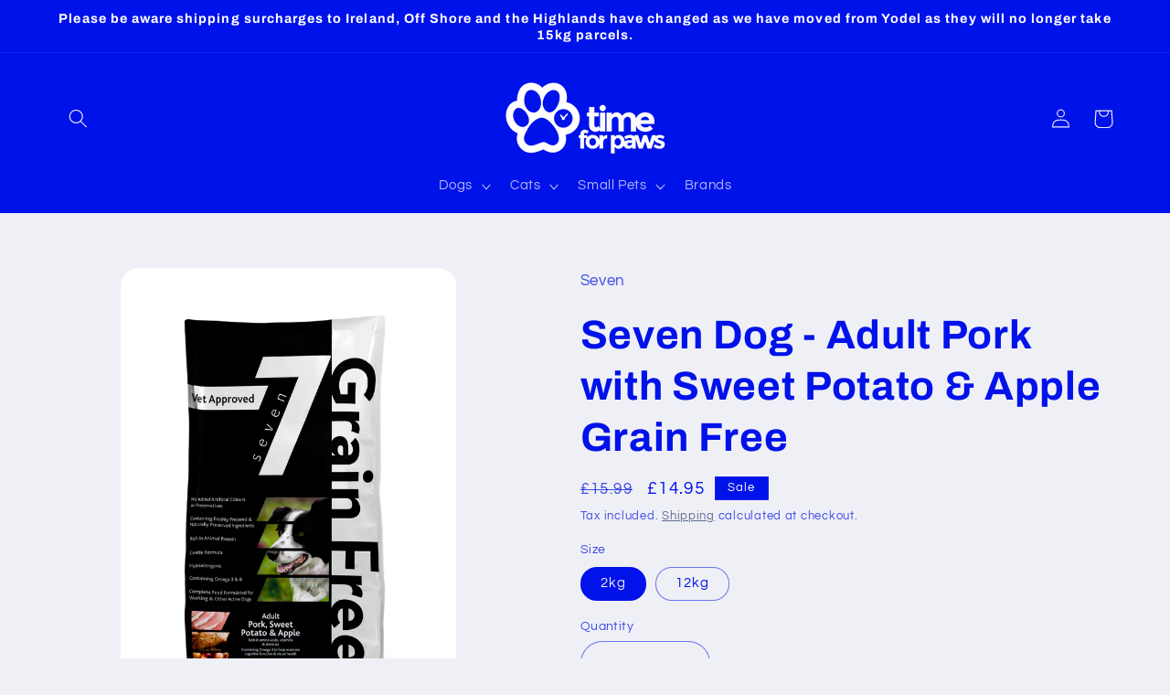

--- FILE ---
content_type: text/html; charset=utf-8
request_url: https://www.timeforpaws.co.uk/products/seven-dog-adult-pork-with-sweet-potato-apple-grain-free
body_size: 37056
content:
<!doctype html>
<html class="no-js" lang="en">
  <head>
    <meta charset="utf-8">
    <meta http-equiv="X-UA-Compatible" content="IE=edge">
    <meta name="viewport" content="width=device-width,initial-scale=1">
    <meta name="theme-color" content="">
    <link rel="canonical" href="https://www.timeforpaws.co.uk/products/seven-dog-adult-pork-with-sweet-potato-apple-grain-free"><link rel="icon" type="image/png" href="//www.timeforpaws.co.uk/cdn/shop/files/2021-Time-For-Paws-Logo-_RGB.png?crop=center&height=32&v=1683268946&width=32"><link rel="preconnect" href="https://fonts.shopifycdn.com" crossorigin><title>
      Seven Dog - Adult Pork with Sweet Potato &amp; Apple Grain Free
 &ndash; Time for Paws</title>

    
      <meta name="description" content="Seven Dog Adult Pork with Sweet Potato &amp;amp; Apple Grain Free is a nutritionally balanced food that contains 50% pork, a rich source of amino acids, vitamins and minerals. Sweet potato and added Omega 3 supplement supports cognitive function and visual development. With no added grain or artificial colours, this recipe">
    

    

<meta property="og:site_name" content="Time for Paws">
<meta property="og:url" content="https://www.timeforpaws.co.uk/products/seven-dog-adult-pork-with-sweet-potato-apple-grain-free">
<meta property="og:title" content="Seven Dog - Adult Pork with Sweet Potato &amp; Apple Grain Free">
<meta property="og:type" content="product">
<meta property="og:description" content="Seven Dog Adult Pork with Sweet Potato &amp;amp; Apple Grain Free is a nutritionally balanced food that contains 50% pork, a rich source of amino acids, vitamins and minerals. Sweet potato and added Omega 3 supplement supports cognitive function and visual development. With no added grain or artificial colours, this recipe"><meta property="og:image" content="http://www.timeforpaws.co.uk/cdn/shop/files/sevenpork1.jpg?v=1683544816">
  <meta property="og:image:secure_url" content="https://www.timeforpaws.co.uk/cdn/shop/files/sevenpork1.jpg?v=1683544816">
  <meta property="og:image:width" content="1280">
  <meta property="og:image:height" content="1920"><meta property="og:price:amount" content="14.95">
  <meta property="og:price:currency" content="GBP"><meta name="twitter:card" content="summary_large_image">
<meta name="twitter:title" content="Seven Dog - Adult Pork with Sweet Potato &amp; Apple Grain Free">
<meta name="twitter:description" content="Seven Dog Adult Pork with Sweet Potato &amp;amp; Apple Grain Free is a nutritionally balanced food that contains 50% pork, a rich source of amino acids, vitamins and minerals. Sweet potato and added Omega 3 supplement supports cognitive function and visual development. With no added grain or artificial colours, this recipe">


    <script src="//www.timeforpaws.co.uk/cdn/shop/t/41/assets/constants.js?v=58251544750838685771686575689" defer="defer"></script>
    <script src="//www.timeforpaws.co.uk/cdn/shop/t/41/assets/pubsub.js?v=158357773527763999511686575689" defer="defer"></script>
    <script src="//www.timeforpaws.co.uk/cdn/shop/t/41/assets/global.js?v=139248116715221171191686575689" defer="defer"></script><script src="//www.timeforpaws.co.uk/cdn/shop/t/41/assets/animations.js?v=114255849464433187621686575688" defer="defer"></script><script>window.performance && window.performance.mark && window.performance.mark('shopify.content_for_header.start');</script><meta name="google-site-verification" content="jtEU_MzE3gEm5hAQAahRdj9DXOiVnOqqQUr1-TAXRVE">
<meta id="shopify-digital-wallet" name="shopify-digital-wallet" content="/52079984808/digital_wallets/dialog">
<meta name="shopify-checkout-api-token" content="fb381b05433990ec8b2e56c470c0de03">
<meta id="in-context-paypal-metadata" data-shop-id="52079984808" data-venmo-supported="false" data-environment="production" data-locale="en_US" data-paypal-v4="true" data-currency="GBP">
<link rel="alternate" type="application/json+oembed" href="https://www.timeforpaws.co.uk/products/seven-dog-adult-pork-with-sweet-potato-apple-grain-free.oembed">
<script async="async" src="/checkouts/internal/preloads.js?locale=en-GB"></script>
<link rel="preconnect" href="https://shop.app" crossorigin="anonymous">
<script async="async" src="https://shop.app/checkouts/internal/preloads.js?locale=en-GB&shop_id=52079984808" crossorigin="anonymous"></script>
<script id="apple-pay-shop-capabilities" type="application/json">{"shopId":52079984808,"countryCode":"GB","currencyCode":"GBP","merchantCapabilities":["supports3DS"],"merchantId":"gid:\/\/shopify\/Shop\/52079984808","merchantName":"Time for Paws","requiredBillingContactFields":["postalAddress","email"],"requiredShippingContactFields":["postalAddress","email"],"shippingType":"shipping","supportedNetworks":["visa","maestro","masterCard","amex","discover","elo"],"total":{"type":"pending","label":"Time for Paws","amount":"1.00"},"shopifyPaymentsEnabled":true,"supportsSubscriptions":true}</script>
<script id="shopify-features" type="application/json">{"accessToken":"fb381b05433990ec8b2e56c470c0de03","betas":["rich-media-storefront-analytics"],"domain":"www.timeforpaws.co.uk","predictiveSearch":true,"shopId":52079984808,"locale":"en"}</script>
<script>var Shopify = Shopify || {};
Shopify.shop = "time-for-paws-website.myshopify.com";
Shopify.locale = "en";
Shopify.currency = {"active":"GBP","rate":"1.0"};
Shopify.country = "GB";
Shopify.theme = {"name":"Updated copy of Refresh","id":133381652648,"schema_name":"Refresh","schema_version":"10.0.0","theme_store_id":1567,"role":"main"};
Shopify.theme.handle = "null";
Shopify.theme.style = {"id":null,"handle":null};
Shopify.cdnHost = "www.timeforpaws.co.uk/cdn";
Shopify.routes = Shopify.routes || {};
Shopify.routes.root = "/";</script>
<script type="module">!function(o){(o.Shopify=o.Shopify||{}).modules=!0}(window);</script>
<script>!function(o){function n(){var o=[];function n(){o.push(Array.prototype.slice.apply(arguments))}return n.q=o,n}var t=o.Shopify=o.Shopify||{};t.loadFeatures=n(),t.autoloadFeatures=n()}(window);</script>
<script>
  window.ShopifyPay = window.ShopifyPay || {};
  window.ShopifyPay.apiHost = "shop.app\/pay";
  window.ShopifyPay.redirectState = null;
</script>
<script id="shop-js-analytics" type="application/json">{"pageType":"product"}</script>
<script defer="defer" async type="module" src="//www.timeforpaws.co.uk/cdn/shopifycloud/shop-js/modules/v2/client.init-shop-cart-sync_D0dqhulL.en.esm.js"></script>
<script defer="defer" async type="module" src="//www.timeforpaws.co.uk/cdn/shopifycloud/shop-js/modules/v2/chunk.common_CpVO7qML.esm.js"></script>
<script type="module">
  await import("//www.timeforpaws.co.uk/cdn/shopifycloud/shop-js/modules/v2/client.init-shop-cart-sync_D0dqhulL.en.esm.js");
await import("//www.timeforpaws.co.uk/cdn/shopifycloud/shop-js/modules/v2/chunk.common_CpVO7qML.esm.js");

  window.Shopify.SignInWithShop?.initShopCartSync?.({"fedCMEnabled":true,"windoidEnabled":true});

</script>
<script>
  window.Shopify = window.Shopify || {};
  if (!window.Shopify.featureAssets) window.Shopify.featureAssets = {};
  window.Shopify.featureAssets['shop-js'] = {"shop-cart-sync":["modules/v2/client.shop-cart-sync_D9bwt38V.en.esm.js","modules/v2/chunk.common_CpVO7qML.esm.js"],"init-fed-cm":["modules/v2/client.init-fed-cm_BJ8NPuHe.en.esm.js","modules/v2/chunk.common_CpVO7qML.esm.js"],"init-shop-email-lookup-coordinator":["modules/v2/client.init-shop-email-lookup-coordinator_pVrP2-kG.en.esm.js","modules/v2/chunk.common_CpVO7qML.esm.js"],"shop-cash-offers":["modules/v2/client.shop-cash-offers_CNh7FWN-.en.esm.js","modules/v2/chunk.common_CpVO7qML.esm.js","modules/v2/chunk.modal_DKF6x0Jh.esm.js"],"init-shop-cart-sync":["modules/v2/client.init-shop-cart-sync_D0dqhulL.en.esm.js","modules/v2/chunk.common_CpVO7qML.esm.js"],"init-windoid":["modules/v2/client.init-windoid_DaoAelzT.en.esm.js","modules/v2/chunk.common_CpVO7qML.esm.js"],"shop-toast-manager":["modules/v2/client.shop-toast-manager_1DND8Tac.en.esm.js","modules/v2/chunk.common_CpVO7qML.esm.js"],"pay-button":["modules/v2/client.pay-button_CFeQi1r6.en.esm.js","modules/v2/chunk.common_CpVO7qML.esm.js"],"shop-button":["modules/v2/client.shop-button_Ca94MDdQ.en.esm.js","modules/v2/chunk.common_CpVO7qML.esm.js"],"shop-login-button":["modules/v2/client.shop-login-button_DPYNfp1Z.en.esm.js","modules/v2/chunk.common_CpVO7qML.esm.js","modules/v2/chunk.modal_DKF6x0Jh.esm.js"],"avatar":["modules/v2/client.avatar_BTnouDA3.en.esm.js"],"shop-follow-button":["modules/v2/client.shop-follow-button_BMKh4nJE.en.esm.js","modules/v2/chunk.common_CpVO7qML.esm.js","modules/v2/chunk.modal_DKF6x0Jh.esm.js"],"init-customer-accounts-sign-up":["modules/v2/client.init-customer-accounts-sign-up_CJXi5kRN.en.esm.js","modules/v2/client.shop-login-button_DPYNfp1Z.en.esm.js","modules/v2/chunk.common_CpVO7qML.esm.js","modules/v2/chunk.modal_DKF6x0Jh.esm.js"],"init-shop-for-new-customer-accounts":["modules/v2/client.init-shop-for-new-customer-accounts_BoBxkgWu.en.esm.js","modules/v2/client.shop-login-button_DPYNfp1Z.en.esm.js","modules/v2/chunk.common_CpVO7qML.esm.js","modules/v2/chunk.modal_DKF6x0Jh.esm.js"],"init-customer-accounts":["modules/v2/client.init-customer-accounts_DCuDTzpR.en.esm.js","modules/v2/client.shop-login-button_DPYNfp1Z.en.esm.js","modules/v2/chunk.common_CpVO7qML.esm.js","modules/v2/chunk.modal_DKF6x0Jh.esm.js"],"checkout-modal":["modules/v2/client.checkout-modal_U_3e4VxF.en.esm.js","modules/v2/chunk.common_CpVO7qML.esm.js","modules/v2/chunk.modal_DKF6x0Jh.esm.js"],"lead-capture":["modules/v2/client.lead-capture_DEgn0Z8u.en.esm.js","modules/v2/chunk.common_CpVO7qML.esm.js","modules/v2/chunk.modal_DKF6x0Jh.esm.js"],"shop-login":["modules/v2/client.shop-login_CoM5QKZ_.en.esm.js","modules/v2/chunk.common_CpVO7qML.esm.js","modules/v2/chunk.modal_DKF6x0Jh.esm.js"],"payment-terms":["modules/v2/client.payment-terms_BmrqWn8r.en.esm.js","modules/v2/chunk.common_CpVO7qML.esm.js","modules/v2/chunk.modal_DKF6x0Jh.esm.js"]};
</script>
<script id="__st">var __st={"a":52079984808,"offset":0,"reqid":"5518974c-bc57-4248-b981-4318f0861472-1765362303","pageurl":"www.timeforpaws.co.uk\/products\/seven-dog-adult-pork-with-sweet-potato-apple-grain-free","u":"08dccb218977","p":"product","rtyp":"product","rid":7819560812712};</script>
<script>window.ShopifyPaypalV4VisibilityTracking = true;</script>
<script id="captcha-bootstrap">!function(){'use strict';const t='contact',e='account',n='new_comment',o=[[t,t],['blogs',n],['comments',n],[t,'customer']],c=[[e,'customer_login'],[e,'guest_login'],[e,'recover_customer_password'],[e,'create_customer']],r=t=>t.map((([t,e])=>`form[action*='/${t}']:not([data-nocaptcha='true']) input[name='form_type'][value='${e}']`)).join(','),a=t=>()=>t?[...document.querySelectorAll(t)].map((t=>t.form)):[];function s(){const t=[...o],e=r(t);return a(e)}const i='password',u='form_key',d=['recaptcha-v3-token','g-recaptcha-response','h-captcha-response',i],f=()=>{try{return window.sessionStorage}catch{return}},m='__shopify_v',_=t=>t.elements[u];function p(t,e,n=!1){try{const o=window.sessionStorage,c=JSON.parse(o.getItem(e)),{data:r}=function(t){const{data:e,action:n}=t;return t[m]||n?{data:e,action:n}:{data:t,action:n}}(c);for(const[e,n]of Object.entries(r))t.elements[e]&&(t.elements[e].value=n);n&&o.removeItem(e)}catch(o){console.error('form repopulation failed',{error:o})}}const l='form_type',E='cptcha';function T(t){t.dataset[E]=!0}const w=window,h=w.document,L='Shopify',v='ce_forms',y='captcha';let A=!1;((t,e)=>{const n=(g='f06e6c50-85a8-45c8-87d0-21a2b65856fe',I='https://cdn.shopify.com/shopifycloud/storefront-forms-hcaptcha/ce_storefront_forms_captcha_hcaptcha.v1.5.2.iife.js',D={infoText:'Protected by hCaptcha',privacyText:'Privacy',termsText:'Terms'},(t,e,n)=>{const o=w[L][v],c=o.bindForm;if(c)return c(t,g,e,D).then(n);var r;o.q.push([[t,g,e,D],n]),r=I,A||(h.body.append(Object.assign(h.createElement('script'),{id:'captcha-provider',async:!0,src:r})),A=!0)});var g,I,D;w[L]=w[L]||{},w[L][v]=w[L][v]||{},w[L][v].q=[],w[L][y]=w[L][y]||{},w[L][y].protect=function(t,e){n(t,void 0,e),T(t)},Object.freeze(w[L][y]),function(t,e,n,w,h,L){const[v,y,A,g]=function(t,e,n){const i=e?o:[],u=t?c:[],d=[...i,...u],f=r(d),m=r(i),_=r(d.filter((([t,e])=>n.includes(e))));return[a(f),a(m),a(_),s()]}(w,h,L),I=t=>{const e=t.target;return e instanceof HTMLFormElement?e:e&&e.form},D=t=>v().includes(t);t.addEventListener('submit',(t=>{const e=I(t);if(!e)return;const n=D(e)&&!e.dataset.hcaptchaBound&&!e.dataset.recaptchaBound,o=_(e),c=g().includes(e)&&(!o||!o.value);(n||c)&&t.preventDefault(),c&&!n&&(function(t){try{if(!f())return;!function(t){const e=f();if(!e)return;const n=_(t);if(!n)return;const o=n.value;o&&e.removeItem(o)}(t);const e=Array.from(Array(32),(()=>Math.random().toString(36)[2])).join('');!function(t,e){_(t)||t.append(Object.assign(document.createElement('input'),{type:'hidden',name:u})),t.elements[u].value=e}(t,e),function(t,e){const n=f();if(!n)return;const o=[...t.querySelectorAll(`input[type='${i}']`)].map((({name:t})=>t)),c=[...d,...o],r={};for(const[a,s]of new FormData(t).entries())c.includes(a)||(r[a]=s);n.setItem(e,JSON.stringify({[m]:1,action:t.action,data:r}))}(t,e)}catch(e){console.error('failed to persist form',e)}}(e),e.submit())}));const S=(t,e)=>{t&&!t.dataset[E]&&(n(t,e.some((e=>e===t))),T(t))};for(const o of['focusin','change'])t.addEventListener(o,(t=>{const e=I(t);D(e)&&S(e,y())}));const B=e.get('form_key'),M=e.get(l),P=B&&M;t.addEventListener('DOMContentLoaded',(()=>{const t=y();if(P)for(const e of t)e.elements[l].value===M&&p(e,B);[...new Set([...A(),...v().filter((t=>'true'===t.dataset.shopifyCaptcha))])].forEach((e=>S(e,t)))}))}(h,new URLSearchParams(w.location.search),n,t,e,['guest_login'])})(!0,!0)}();</script>
<script integrity="sha256-52AcMU7V7pcBOXWImdc/TAGTFKeNjmkeM1Pvks/DTgc=" data-source-attribution="shopify.loadfeatures" defer="defer" src="//www.timeforpaws.co.uk/cdn/shopifycloud/storefront/assets/storefront/load_feature-81c60534.js" crossorigin="anonymous"></script>
<script crossorigin="anonymous" defer="defer" src="//www.timeforpaws.co.uk/cdn/shopifycloud/storefront/assets/shopify_pay/storefront-65b4c6d7.js?v=20250812"></script>
<script data-source-attribution="shopify.dynamic_checkout.dynamic.init">var Shopify=Shopify||{};Shopify.PaymentButton=Shopify.PaymentButton||{isStorefrontPortableWallets:!0,init:function(){window.Shopify.PaymentButton.init=function(){};var t=document.createElement("script");t.src="https://www.timeforpaws.co.uk/cdn/shopifycloud/portable-wallets/latest/portable-wallets.en.js",t.type="module",document.head.appendChild(t)}};
</script>
<script data-source-attribution="shopify.dynamic_checkout.buyer_consent">
  function portableWalletsHideBuyerConsent(e){var t=document.getElementById("shopify-buyer-consent"),n=document.getElementById("shopify-subscription-policy-button");t&&n&&(t.classList.add("hidden"),t.setAttribute("aria-hidden","true"),n.removeEventListener("click",e))}function portableWalletsShowBuyerConsent(e){var t=document.getElementById("shopify-buyer-consent"),n=document.getElementById("shopify-subscription-policy-button");t&&n&&(t.classList.remove("hidden"),t.removeAttribute("aria-hidden"),n.addEventListener("click",e))}window.Shopify?.PaymentButton&&(window.Shopify.PaymentButton.hideBuyerConsent=portableWalletsHideBuyerConsent,window.Shopify.PaymentButton.showBuyerConsent=portableWalletsShowBuyerConsent);
</script>
<script data-source-attribution="shopify.dynamic_checkout.cart.bootstrap">document.addEventListener("DOMContentLoaded",(function(){function t(){return document.querySelector("shopify-accelerated-checkout-cart, shopify-accelerated-checkout")}if(t())Shopify.PaymentButton.init();else{new MutationObserver((function(e,n){t()&&(Shopify.PaymentButton.init(),n.disconnect())})).observe(document.body,{childList:!0,subtree:!0})}}));
</script>
<script id='scb4127' type='text/javascript' async='' src='https://www.timeforpaws.co.uk/cdn/shopifycloud/privacy-banner/storefront-banner.js'></script><link id="shopify-accelerated-checkout-styles" rel="stylesheet" media="screen" href="https://www.timeforpaws.co.uk/cdn/shopifycloud/portable-wallets/latest/accelerated-checkout-backwards-compat.css" crossorigin="anonymous">
<style id="shopify-accelerated-checkout-cart">
        #shopify-buyer-consent {
  margin-top: 1em;
  display: inline-block;
  width: 100%;
}

#shopify-buyer-consent.hidden {
  display: none;
}

#shopify-subscription-policy-button {
  background: none;
  border: none;
  padding: 0;
  text-decoration: underline;
  font-size: inherit;
  cursor: pointer;
}

#shopify-subscription-policy-button::before {
  box-shadow: none;
}

      </style>
<script id="sections-script" data-sections="header" defer="defer" src="//www.timeforpaws.co.uk/cdn/shop/t/41/compiled_assets/scripts.js?20621"></script>
<script>window.performance && window.performance.mark && window.performance.mark('shopify.content_for_header.end');</script>


    <style data-shopify>
      @font-face {
  font-family: Questrial;
  font-weight: 400;
  font-style: normal;
  font-display: swap;
  src: url("//www.timeforpaws.co.uk/cdn/fonts/questrial/questrial_n4.66abac5d8209a647b4bf8089b0451928ef144c07.woff2") format("woff2"),
       url("//www.timeforpaws.co.uk/cdn/fonts/questrial/questrial_n4.e86c53e77682db9bf4b0ee2dd71f214dc16adda4.woff") format("woff");
}

      
      
      
      @font-face {
  font-family: Archivo;
  font-weight: 700;
  font-style: normal;
  font-display: swap;
  src: url("//www.timeforpaws.co.uk/cdn/fonts/archivo/archivo_n7.651b020b3543640c100112be6f1c1b8e816c7f13.woff2") format("woff2"),
       url("//www.timeforpaws.co.uk/cdn/fonts/archivo/archivo_n7.7e9106d320e6594976a7dcb57957f3e712e83c96.woff") format("woff");
}


      
        :root,
        .color-background-1 {
          --color-background: 239,240,245;
        
          --gradient-background: #eff0f5;
        
        --color-foreground: 0,18,234;
        --color-shadow: 0,18,234;
        --color-button: 0,18,234;
        --color-button-text: 255,255,255;
        --color-secondary-button: 239,240,245;
        --color-secondary-button-text: 71,83,132;
        --color-link: 71,83,132;
        --color-badge-foreground: 0,18,234;
        --color-badge-background: 239,240,245;
        --color-badge-border: 0,18,234;
        --payment-terms-background-color: rgb(239 240 245);
      }
      
        
        .color-background-2 {
          --color-background: 255,255,255;
        
          --gradient-background: #FFFFFF;
        
        --color-foreground: 0,18,234;
        --color-shadow: 0,18,234;
        --color-button: 0,18,234;
        --color-button-text: 255,255,255;
        --color-secondary-button: 255,255,255;
        --color-secondary-button-text: 0,18,234;
        --color-link: 0,18,234;
        --color-badge-foreground: 0,18,234;
        --color-badge-background: 255,255,255;
        --color-badge-border: 0,18,234;
        --payment-terms-background-color: rgb(255 255 255);
      }
      
        
        .color-inverse {
          --color-background: 0,18,234;
        
          --gradient-background: #0012ea;
        
        --color-foreground: 239,240,245;
        --color-shadow: 0,18,234;
        --color-button: 239,240,245;
        --color-button-text: 0,18,234;
        --color-secondary-button: 0,18,234;
        --color-secondary-button-text: 239,240,245;
        --color-link: 239,240,245;
        --color-badge-foreground: 239,240,245;
        --color-badge-background: 0,18,234;
        --color-badge-border: 239,240,245;
        --payment-terms-background-color: rgb(0 18 234);
      }
      
        
        .color-accent-1 {
          --color-background: 0,18,234;
        
          --gradient-background: #0012ea;
        
        --color-foreground: 255,255,255;
        --color-shadow: 0,18,234;
        --color-button: 255,255,255;
        --color-button-text: 0,18,234;
        --color-secondary-button: 0,18,234;
        --color-secondary-button-text: 255,255,255;
        --color-link: 255,255,255;
        --color-badge-foreground: 255,255,255;
        --color-badge-background: 0,18,234;
        --color-badge-border: 255,255,255;
        --payment-terms-background-color: rgb(0 18 234);
      }
      
        
        .color-accent-2 {
          --color-background: 0,0,0;
        
          --gradient-background: #000;
        
        --color-foreground: 255,255,255;
        --color-shadow: 0,18,234;
        --color-button: 255,255,255;
        --color-button-text: 0,0,0;
        --color-secondary-button: 0,0,0;
        --color-secondary-button-text: 255,255,255;
        --color-link: 255,255,255;
        --color-badge-foreground: 255,255,255;
        --color-badge-background: 0,0,0;
        --color-badge-border: 255,255,255;
        --payment-terms-background-color: rgb(0 0 0);
      }
      

      body, .color-background-1, .color-background-2, .color-inverse, .color-accent-1, .color-accent-2 {
        color: rgba(var(--color-foreground), 0.75);
        background-color: rgb(var(--color-background));
      }

      :root {
        --font-body-family: Questrial, sans-serif;
        --font-body-style: normal;
        --font-body-weight: 400;
        --font-body-weight-bold: 700;

        --font-heading-family: Archivo, sans-serif;
        --font-heading-style: normal;
        --font-heading-weight: 700;

        --font-body-scale: 1.05;
        --font-heading-scale: 1.0476190476190477;

        --media-padding: px;
        --media-border-opacity: 0.1;
        --media-border-width: 0px;
        --media-radius: 20px;
        --media-shadow-opacity: 0.0;
        --media-shadow-horizontal-offset: 0px;
        --media-shadow-vertical-offset: 4px;
        --media-shadow-blur-radius: 5px;
        --media-shadow-visible: 0;

        --page-width: 120rem;
        --page-width-margin: 0rem;

        --product-card-image-padding: 1.6rem;
        --product-card-corner-radius: 1.8rem;
        --product-card-text-alignment: left;
        --product-card-border-width: 0.1rem;
        --product-card-border-opacity: 1.0;
        --product-card-shadow-opacity: 0.0;
        --product-card-shadow-visible: 0;
        --product-card-shadow-horizontal-offset: 0.0rem;
        --product-card-shadow-vertical-offset: 0.4rem;
        --product-card-shadow-blur-radius: 0.5rem;

        --collection-card-image-padding: 1.6rem;
        --collection-card-corner-radius: 1.8rem;
        --collection-card-text-alignment: left;
        --collection-card-border-width: 0.1rem;
        --collection-card-border-opacity: 1.0;
        --collection-card-shadow-opacity: 0.0;
        --collection-card-shadow-visible: 0;
        --collection-card-shadow-horizontal-offset: 0.0rem;
        --collection-card-shadow-vertical-offset: 0.4rem;
        --collection-card-shadow-blur-radius: 0.5rem;

        --blog-card-image-padding: 1.6rem;
        --blog-card-corner-radius: 1.8rem;
        --blog-card-text-alignment: left;
        --blog-card-border-width: 0.1rem;
        --blog-card-border-opacity: 1.0;
        --blog-card-shadow-opacity: 0.0;
        --blog-card-shadow-visible: 0;
        --blog-card-shadow-horizontal-offset: 0.0rem;
        --blog-card-shadow-vertical-offset: 0.4rem;
        --blog-card-shadow-blur-radius: 0.5rem;

        --badge-corner-radius: 0.0rem;

        --popup-border-width: 1px;
        --popup-border-opacity: 0.1;
        --popup-corner-radius: 18px;
        --popup-shadow-opacity: 0.0;
        --popup-shadow-horizontal-offset: 0px;
        --popup-shadow-vertical-offset: 4px;
        --popup-shadow-blur-radius: 5px;

        --drawer-border-width: 0px;
        --drawer-border-opacity: 0.1;
        --drawer-shadow-opacity: 0.0;
        --drawer-shadow-horizontal-offset: 0px;
        --drawer-shadow-vertical-offset: 4px;
        --drawer-shadow-blur-radius: 5px;

        --spacing-sections-desktop: 0px;
        --spacing-sections-mobile: 0px;

        --grid-desktop-vertical-spacing: 28px;
        --grid-desktop-horizontal-spacing: 28px;
        --grid-mobile-vertical-spacing: 14px;
        --grid-mobile-horizontal-spacing: 14px;

        --text-boxes-border-opacity: 0.1;
        --text-boxes-border-width: 0px;
        --text-boxes-radius: 20px;
        --text-boxes-shadow-opacity: 0.0;
        --text-boxes-shadow-visible: 0;
        --text-boxes-shadow-horizontal-offset: 0px;
        --text-boxes-shadow-vertical-offset: 4px;
        --text-boxes-shadow-blur-radius: 5px;

        --buttons-radius: 40px;
        --buttons-radius-outset: 41px;
        --buttons-border-width: 1px;
        --buttons-border-opacity: 1.0;
        --buttons-shadow-opacity: 0.0;
        --buttons-shadow-visible: 0;
        --buttons-shadow-horizontal-offset: 0px;
        --buttons-shadow-vertical-offset: 4px;
        --buttons-shadow-blur-radius: 5px;
        --buttons-border-offset: 0.3px;

        --inputs-radius: 26px;
        --inputs-border-width: 1px;
        --inputs-border-opacity: 0.55;
        --inputs-shadow-opacity: 0.0;
        --inputs-shadow-horizontal-offset: 0px;
        --inputs-margin-offset: 0px;
        --inputs-shadow-vertical-offset: 4px;
        --inputs-shadow-blur-radius: 5px;
        --inputs-radius-outset: 27px;

        --variant-pills-radius: 40px;
        --variant-pills-border-width: 1px;
        --variant-pills-border-opacity: 0.55;
        --variant-pills-shadow-opacity: 0.0;
        --variant-pills-shadow-horizontal-offset: 0px;
        --variant-pills-shadow-vertical-offset: 4px;
        --variant-pills-shadow-blur-radius: 5px;
      }

      *,
      *::before,
      *::after {
        box-sizing: inherit;
      }

      html {
        box-sizing: border-box;
        font-size: calc(var(--font-body-scale) * 62.5%);
        height: 100%;
      }

      body {
        display: grid;
        grid-template-rows: auto auto 1fr auto;
        grid-template-columns: 100%;
        min-height: 100%;
        margin: 0;
        font-size: 1.5rem;
        letter-spacing: 0.06rem;
        line-height: calc(1 + 0.8 / var(--font-body-scale));
        font-family: var(--font-body-family);
        font-style: var(--font-body-style);
        font-weight: var(--font-body-weight);
      }

      @media screen and (min-width: 750px) {
        body {
          font-size: 1.6rem;
        }
      }
    </style>

    <link href="//www.timeforpaws.co.uk/cdn/shop/t/41/assets/base.css?v=117828829876360325261686575688" rel="stylesheet" type="text/css" media="all" />
<link rel="preload" as="font" href="//www.timeforpaws.co.uk/cdn/fonts/questrial/questrial_n4.66abac5d8209a647b4bf8089b0451928ef144c07.woff2" type="font/woff2" crossorigin><link rel="preload" as="font" href="//www.timeforpaws.co.uk/cdn/fonts/archivo/archivo_n7.651b020b3543640c100112be6f1c1b8e816c7f13.woff2" type="font/woff2" crossorigin><link
        rel="stylesheet"
        href="//www.timeforpaws.co.uk/cdn/shop/t/41/assets/component-predictive-search.css?v=118923337488134913561686575689"
        media="print"
        onload="this.media='all'"
      ><script>
      document.documentElement.className = document.documentElement.className.replace('no-js', 'js');
      if (Shopify.designMode) {
        document.documentElement.classList.add('shopify-design-mode');
      }
    </script>
  <link href="https://monorail-edge.shopifysvc.com" rel="dns-prefetch">
<script>(function(){if ("sendBeacon" in navigator && "performance" in window) {try {var session_token_from_headers = performance.getEntriesByType('navigation')[0].serverTiming.find(x => x.name == '_s').description;} catch {var session_token_from_headers = undefined;}var session_cookie_matches = document.cookie.match(/_shopify_s=([^;]*)/);var session_token_from_cookie = session_cookie_matches && session_cookie_matches.length === 2 ? session_cookie_matches[1] : "";var session_token = session_token_from_headers || session_token_from_cookie || "";function handle_abandonment_event(e) {var entries = performance.getEntries().filter(function(entry) {return /monorail-edge.shopifysvc.com/.test(entry.name);});if (!window.abandonment_tracked && entries.length === 0) {window.abandonment_tracked = true;var currentMs = Date.now();var navigation_start = performance.timing.navigationStart;var payload = {shop_id: 52079984808,url: window.location.href,navigation_start,duration: currentMs - navigation_start,session_token,page_type: "product"};window.navigator.sendBeacon("https://monorail-edge.shopifysvc.com/v1/produce", JSON.stringify({schema_id: "online_store_buyer_site_abandonment/1.1",payload: payload,metadata: {event_created_at_ms: currentMs,event_sent_at_ms: currentMs}}));}}window.addEventListener('pagehide', handle_abandonment_event);}}());</script>
<script id="web-pixels-manager-setup">(function e(e,d,r,n,o){if(void 0===o&&(o={}),!Boolean(null===(a=null===(i=window.Shopify)||void 0===i?void 0:i.analytics)||void 0===a?void 0:a.replayQueue)){var i,a;window.Shopify=window.Shopify||{};var t=window.Shopify;t.analytics=t.analytics||{};var s=t.analytics;s.replayQueue=[],s.publish=function(e,d,r){return s.replayQueue.push([e,d,r]),!0};try{self.performance.mark("wpm:start")}catch(e){}var l=function(){var e={modern:/Edge?\/(1{2}[4-9]|1[2-9]\d|[2-9]\d{2}|\d{4,})\.\d+(\.\d+|)|Firefox\/(1{2}[4-9]|1[2-9]\d|[2-9]\d{2}|\d{4,})\.\d+(\.\d+|)|Chrom(ium|e)\/(9{2}|\d{3,})\.\d+(\.\d+|)|(Maci|X1{2}).+ Version\/(15\.\d+|(1[6-9]|[2-9]\d|\d{3,})\.\d+)([,.]\d+|)( \(\w+\)|)( Mobile\/\w+|) Safari\/|Chrome.+OPR\/(9{2}|\d{3,})\.\d+\.\d+|(CPU[ +]OS|iPhone[ +]OS|CPU[ +]iPhone|CPU IPhone OS|CPU iPad OS)[ +]+(15[._]\d+|(1[6-9]|[2-9]\d|\d{3,})[._]\d+)([._]\d+|)|Android:?[ /-](13[3-9]|1[4-9]\d|[2-9]\d{2}|\d{4,})(\.\d+|)(\.\d+|)|Android.+Firefox\/(13[5-9]|1[4-9]\d|[2-9]\d{2}|\d{4,})\.\d+(\.\d+|)|Android.+Chrom(ium|e)\/(13[3-9]|1[4-9]\d|[2-9]\d{2}|\d{4,})\.\d+(\.\d+|)|SamsungBrowser\/([2-9]\d|\d{3,})\.\d+/,legacy:/Edge?\/(1[6-9]|[2-9]\d|\d{3,})\.\d+(\.\d+|)|Firefox\/(5[4-9]|[6-9]\d|\d{3,})\.\d+(\.\d+|)|Chrom(ium|e)\/(5[1-9]|[6-9]\d|\d{3,})\.\d+(\.\d+|)([\d.]+$|.*Safari\/(?![\d.]+ Edge\/[\d.]+$))|(Maci|X1{2}).+ Version\/(10\.\d+|(1[1-9]|[2-9]\d|\d{3,})\.\d+)([,.]\d+|)( \(\w+\)|)( Mobile\/\w+|) Safari\/|Chrome.+OPR\/(3[89]|[4-9]\d|\d{3,})\.\d+\.\d+|(CPU[ +]OS|iPhone[ +]OS|CPU[ +]iPhone|CPU IPhone OS|CPU iPad OS)[ +]+(10[._]\d+|(1[1-9]|[2-9]\d|\d{3,})[._]\d+)([._]\d+|)|Android:?[ /-](13[3-9]|1[4-9]\d|[2-9]\d{2}|\d{4,})(\.\d+|)(\.\d+|)|Mobile Safari.+OPR\/([89]\d|\d{3,})\.\d+\.\d+|Android.+Firefox\/(13[5-9]|1[4-9]\d|[2-9]\d{2}|\d{4,})\.\d+(\.\d+|)|Android.+Chrom(ium|e)\/(13[3-9]|1[4-9]\d|[2-9]\d{2}|\d{4,})\.\d+(\.\d+|)|Android.+(UC? ?Browser|UCWEB|U3)[ /]?(15\.([5-9]|\d{2,})|(1[6-9]|[2-9]\d|\d{3,})\.\d+)\.\d+|SamsungBrowser\/(5\.\d+|([6-9]|\d{2,})\.\d+)|Android.+MQ{2}Browser\/(14(\.(9|\d{2,})|)|(1[5-9]|[2-9]\d|\d{3,})(\.\d+|))(\.\d+|)|K[Aa][Ii]OS\/(3\.\d+|([4-9]|\d{2,})\.\d+)(\.\d+|)/},d=e.modern,r=e.legacy,n=navigator.userAgent;return n.match(d)?"modern":n.match(r)?"legacy":"unknown"}(),u="modern"===l?"modern":"legacy",c=(null!=n?n:{modern:"",legacy:""})[u],f=function(e){return[e.baseUrl,"/wpm","/b",e.hashVersion,"modern"===e.buildTarget?"m":"l",".js"].join("")}({baseUrl:d,hashVersion:r,buildTarget:u}),m=function(e){var d=e.version,r=e.bundleTarget,n=e.surface,o=e.pageUrl,i=e.monorailEndpoint;return{emit:function(e){var a=e.status,t=e.errorMsg,s=(new Date).getTime(),l=JSON.stringify({metadata:{event_sent_at_ms:s},events:[{schema_id:"web_pixels_manager_load/3.1",payload:{version:d,bundle_target:r,page_url:o,status:a,surface:n,error_msg:t},metadata:{event_created_at_ms:s}}]});if(!i)return console&&console.warn&&console.warn("[Web Pixels Manager] No Monorail endpoint provided, skipping logging."),!1;try{return self.navigator.sendBeacon.bind(self.navigator)(i,l)}catch(e){}var u=new XMLHttpRequest;try{return u.open("POST",i,!0),u.setRequestHeader("Content-Type","text/plain"),u.send(l),!0}catch(e){return console&&console.warn&&console.warn("[Web Pixels Manager] Got an unhandled error while logging to Monorail."),!1}}}}({version:r,bundleTarget:l,surface:e.surface,pageUrl:self.location.href,monorailEndpoint:e.monorailEndpoint});try{o.browserTarget=l,function(e){var d=e.src,r=e.async,n=void 0===r||r,o=e.onload,i=e.onerror,a=e.sri,t=e.scriptDataAttributes,s=void 0===t?{}:t,l=document.createElement("script"),u=document.querySelector("head"),c=document.querySelector("body");if(l.async=n,l.src=d,a&&(l.integrity=a,l.crossOrigin="anonymous"),s)for(var f in s)if(Object.prototype.hasOwnProperty.call(s,f))try{l.dataset[f]=s[f]}catch(e){}if(o&&l.addEventListener("load",o),i&&l.addEventListener("error",i),u)u.appendChild(l);else{if(!c)throw new Error("Did not find a head or body element to append the script");c.appendChild(l)}}({src:f,async:!0,onload:function(){if(!function(){var e,d;return Boolean(null===(d=null===(e=window.Shopify)||void 0===e?void 0:e.analytics)||void 0===d?void 0:d.initialized)}()){var d=window.webPixelsManager.init(e)||void 0;if(d){var r=window.Shopify.analytics;r.replayQueue.forEach((function(e){var r=e[0],n=e[1],o=e[2];d.publishCustomEvent(r,n,o)})),r.replayQueue=[],r.publish=d.publishCustomEvent,r.visitor=d.visitor,r.initialized=!0}}},onerror:function(){return m.emit({status:"failed",errorMsg:"".concat(f," has failed to load")})},sri:function(e){var d=/^sha384-[A-Za-z0-9+/=]+$/;return"string"==typeof e&&d.test(e)}(c)?c:"",scriptDataAttributes:o}),m.emit({status:"loading"})}catch(e){m.emit({status:"failed",errorMsg:(null==e?void 0:e.message)||"Unknown error"})}}})({shopId: 52079984808,storefrontBaseUrl: "https://www.timeforpaws.co.uk",extensionsBaseUrl: "https://extensions.shopifycdn.com/cdn/shopifycloud/web-pixels-manager",monorailEndpoint: "https://monorail-edge.shopifysvc.com/unstable/produce_batch",surface: "storefront-renderer",enabledBetaFlags: ["2dca8a86"],webPixelsConfigList: [{"id":"579895464","configuration":"{\"config\":\"{\\\"pixel_id\\\":\\\"G-V9R1K16ZKL\\\",\\\"target_country\\\":\\\"GB\\\",\\\"gtag_events\\\":[{\\\"type\\\":\\\"begin_checkout\\\",\\\"action_label\\\":\\\"G-V9R1K16ZKL\\\"},{\\\"type\\\":\\\"search\\\",\\\"action_label\\\":\\\"G-V9R1K16ZKL\\\"},{\\\"type\\\":\\\"view_item\\\",\\\"action_label\\\":[\\\"G-V9R1K16ZKL\\\",\\\"MC-9S684LEEYB\\\"]},{\\\"type\\\":\\\"purchase\\\",\\\"action_label\\\":[\\\"G-V9R1K16ZKL\\\",\\\"MC-9S684LEEYB\\\"]},{\\\"type\\\":\\\"page_view\\\",\\\"action_label\\\":[\\\"G-V9R1K16ZKL\\\",\\\"MC-9S684LEEYB\\\"]},{\\\"type\\\":\\\"add_payment_info\\\",\\\"action_label\\\":\\\"G-V9R1K16ZKL\\\"},{\\\"type\\\":\\\"add_to_cart\\\",\\\"action_label\\\":\\\"G-V9R1K16ZKL\\\"}],\\\"enable_monitoring_mode\\\":false}\"}","eventPayloadVersion":"v1","runtimeContext":"OPEN","scriptVersion":"b2a88bafab3e21179ed38636efcd8a93","type":"APP","apiClientId":1780363,"privacyPurposes":[],"dataSharingAdjustments":{"protectedCustomerApprovalScopes":["read_customer_address","read_customer_email","read_customer_name","read_customer_personal_data","read_customer_phone"]}},{"id":"41418920","eventPayloadVersion":"1","runtimeContext":"LAX","scriptVersion":"1","type":"CUSTOM","privacyPurposes":["SALE_OF_DATA"],"name":"Shoparize Partner Integration"},{"id":"shopify-app-pixel","configuration":"{}","eventPayloadVersion":"v1","runtimeContext":"STRICT","scriptVersion":"0450","apiClientId":"shopify-pixel","type":"APP","privacyPurposes":["ANALYTICS","MARKETING"]},{"id":"shopify-custom-pixel","eventPayloadVersion":"v1","runtimeContext":"LAX","scriptVersion":"0450","apiClientId":"shopify-pixel","type":"CUSTOM","privacyPurposes":["ANALYTICS","MARKETING"]}],isMerchantRequest: false,initData: {"shop":{"name":"Time for Paws","paymentSettings":{"currencyCode":"GBP"},"myshopifyDomain":"time-for-paws-website.myshopify.com","countryCode":"GB","storefrontUrl":"https:\/\/www.timeforpaws.co.uk"},"customer":null,"cart":null,"checkout":null,"productVariants":[{"price":{"amount":14.95,"currencyCode":"GBP"},"product":{"title":"Seven Dog - Adult Pork with Sweet Potato \u0026 Apple Grain Free","vendor":"Seven","id":"7819560812712","untranslatedTitle":"Seven Dog - Adult Pork with Sweet Potato \u0026 Apple Grain Free","url":"\/products\/seven-dog-adult-pork-with-sweet-potato-apple-grain-free","type":""},"id":"43559692239016","image":{"src":"\/\/www.timeforpaws.co.uk\/cdn\/shop\/files\/sevenpork2.jpg?v=1683544822"},"sku":"C-5027647900055","title":"2kg","untranslatedTitle":"2kg"},{"price":{"amount":59.99,"currencyCode":"GBP"},"product":{"title":"Seven Dog - Adult Pork with Sweet Potato \u0026 Apple Grain Free","vendor":"Seven","id":"7819560812712","untranslatedTitle":"Seven Dog - Adult Pork with Sweet Potato \u0026 Apple Grain Free","url":"\/products\/seven-dog-adult-pork-with-sweet-potato-apple-grain-free","type":""},"id":"43559692206248","image":{"src":"\/\/www.timeforpaws.co.uk\/cdn\/shop\/files\/sevenpork1.jpg?v=1683544816"},"sku":"C-5027647900048","title":"12kg","untranslatedTitle":"12kg"}],"purchasingCompany":null},},"https://www.timeforpaws.co.uk/cdn","ae1676cfwd2530674p4253c800m34e853cb",{"modern":"","legacy":""},{"shopId":"52079984808","storefrontBaseUrl":"https:\/\/www.timeforpaws.co.uk","extensionBaseUrl":"https:\/\/extensions.shopifycdn.com\/cdn\/shopifycloud\/web-pixels-manager","surface":"storefront-renderer","enabledBetaFlags":"[\"2dca8a86\"]","isMerchantRequest":"false","hashVersion":"ae1676cfwd2530674p4253c800m34e853cb","publish":"custom","events":"[[\"page_viewed\",{}],[\"product_viewed\",{\"productVariant\":{\"price\":{\"amount\":14.95,\"currencyCode\":\"GBP\"},\"product\":{\"title\":\"Seven Dog - Adult Pork with Sweet Potato \u0026 Apple Grain Free\",\"vendor\":\"Seven\",\"id\":\"7819560812712\",\"untranslatedTitle\":\"Seven Dog - Adult Pork with Sweet Potato \u0026 Apple Grain Free\",\"url\":\"\/products\/seven-dog-adult-pork-with-sweet-potato-apple-grain-free\",\"type\":\"\"},\"id\":\"43559692239016\",\"image\":{\"src\":\"\/\/www.timeforpaws.co.uk\/cdn\/shop\/files\/sevenpork2.jpg?v=1683544822\"},\"sku\":\"C-5027647900055\",\"title\":\"2kg\",\"untranslatedTitle\":\"2kg\"}}]]"});</script><script>
  window.ShopifyAnalytics = window.ShopifyAnalytics || {};
  window.ShopifyAnalytics.meta = window.ShopifyAnalytics.meta || {};
  window.ShopifyAnalytics.meta.currency = 'GBP';
  var meta = {"product":{"id":7819560812712,"gid":"gid:\/\/shopify\/Product\/7819560812712","vendor":"Seven","type":"","variants":[{"id":43559692239016,"price":1495,"name":"Seven Dog - Adult Pork with Sweet Potato \u0026 Apple Grain Free - 2kg","public_title":"2kg","sku":"C-5027647900055"},{"id":43559692206248,"price":5999,"name":"Seven Dog - Adult Pork with Sweet Potato \u0026 Apple Grain Free - 12kg","public_title":"12kg","sku":"C-5027647900048"}],"remote":false},"page":{"pageType":"product","resourceType":"product","resourceId":7819560812712}};
  for (var attr in meta) {
    window.ShopifyAnalytics.meta[attr] = meta[attr];
  }
</script>
<script class="analytics">
  (function () {
    var customDocumentWrite = function(content) {
      var jquery = null;

      if (window.jQuery) {
        jquery = window.jQuery;
      } else if (window.Checkout && window.Checkout.$) {
        jquery = window.Checkout.$;
      }

      if (jquery) {
        jquery('body').append(content);
      }
    };

    var hasLoggedConversion = function(token) {
      if (token) {
        return document.cookie.indexOf('loggedConversion=' + token) !== -1;
      }
      return false;
    }

    var setCookieIfConversion = function(token) {
      if (token) {
        var twoMonthsFromNow = new Date(Date.now());
        twoMonthsFromNow.setMonth(twoMonthsFromNow.getMonth() + 2);

        document.cookie = 'loggedConversion=' + token + '; expires=' + twoMonthsFromNow;
      }
    }

    var trekkie = window.ShopifyAnalytics.lib = window.trekkie = window.trekkie || [];
    if (trekkie.integrations) {
      return;
    }
    trekkie.methods = [
      'identify',
      'page',
      'ready',
      'track',
      'trackForm',
      'trackLink'
    ];
    trekkie.factory = function(method) {
      return function() {
        var args = Array.prototype.slice.call(arguments);
        args.unshift(method);
        trekkie.push(args);
        return trekkie;
      };
    };
    for (var i = 0; i < trekkie.methods.length; i++) {
      var key = trekkie.methods[i];
      trekkie[key] = trekkie.factory(key);
    }
    trekkie.load = function(config) {
      trekkie.config = config || {};
      trekkie.config.initialDocumentCookie = document.cookie;
      var first = document.getElementsByTagName('script')[0];
      var script = document.createElement('script');
      script.type = 'text/javascript';
      script.onerror = function(e) {
        var scriptFallback = document.createElement('script');
        scriptFallback.type = 'text/javascript';
        scriptFallback.onerror = function(error) {
                var Monorail = {
      produce: function produce(monorailDomain, schemaId, payload) {
        var currentMs = new Date().getTime();
        var event = {
          schema_id: schemaId,
          payload: payload,
          metadata: {
            event_created_at_ms: currentMs,
            event_sent_at_ms: currentMs
          }
        };
        return Monorail.sendRequest("https://" + monorailDomain + "/v1/produce", JSON.stringify(event));
      },
      sendRequest: function sendRequest(endpointUrl, payload) {
        // Try the sendBeacon API
        if (window && window.navigator && typeof window.navigator.sendBeacon === 'function' && typeof window.Blob === 'function' && !Monorail.isIos12()) {
          var blobData = new window.Blob([payload], {
            type: 'text/plain'
          });

          if (window.navigator.sendBeacon(endpointUrl, blobData)) {
            return true;
          } // sendBeacon was not successful

        } // XHR beacon

        var xhr = new XMLHttpRequest();

        try {
          xhr.open('POST', endpointUrl);
          xhr.setRequestHeader('Content-Type', 'text/plain');
          xhr.send(payload);
        } catch (e) {
          console.log(e);
        }

        return false;
      },
      isIos12: function isIos12() {
        return window.navigator.userAgent.lastIndexOf('iPhone; CPU iPhone OS 12_') !== -1 || window.navigator.userAgent.lastIndexOf('iPad; CPU OS 12_') !== -1;
      }
    };
    Monorail.produce('monorail-edge.shopifysvc.com',
      'trekkie_storefront_load_errors/1.1',
      {shop_id: 52079984808,
      theme_id: 133381652648,
      app_name: "storefront",
      context_url: window.location.href,
      source_url: "//www.timeforpaws.co.uk/cdn/s/trekkie.storefront.94e7babdf2ec3663c2b14be7d5a3b25b9303ebb0.min.js"});

        };
        scriptFallback.async = true;
        scriptFallback.src = '//www.timeforpaws.co.uk/cdn/s/trekkie.storefront.94e7babdf2ec3663c2b14be7d5a3b25b9303ebb0.min.js';
        first.parentNode.insertBefore(scriptFallback, first);
      };
      script.async = true;
      script.src = '//www.timeforpaws.co.uk/cdn/s/trekkie.storefront.94e7babdf2ec3663c2b14be7d5a3b25b9303ebb0.min.js';
      first.parentNode.insertBefore(script, first);
    };
    trekkie.load(
      {"Trekkie":{"appName":"storefront","development":false,"defaultAttributes":{"shopId":52079984808,"isMerchantRequest":null,"themeId":133381652648,"themeCityHash":"4285951034612171720","contentLanguage":"en","currency":"GBP","eventMetadataId":"1b845d8c-7c5e-477e-8b8c-4682de65e7da"},"isServerSideCookieWritingEnabled":true,"monorailRegion":"shop_domain","enabledBetaFlags":["f0df213a"]},"Session Attribution":{},"S2S":{"facebookCapiEnabled":false,"source":"trekkie-storefront-renderer","apiClientId":580111}}
    );

    var loaded = false;
    trekkie.ready(function() {
      if (loaded) return;
      loaded = true;

      window.ShopifyAnalytics.lib = window.trekkie;

      var originalDocumentWrite = document.write;
      document.write = customDocumentWrite;
      try { window.ShopifyAnalytics.merchantGoogleAnalytics.call(this); } catch(error) {};
      document.write = originalDocumentWrite;

      window.ShopifyAnalytics.lib.page(null,{"pageType":"product","resourceType":"product","resourceId":7819560812712,"shopifyEmitted":true});

      var match = window.location.pathname.match(/checkouts\/(.+)\/(thank_you|post_purchase)/)
      var token = match? match[1]: undefined;
      if (!hasLoggedConversion(token)) {
        setCookieIfConversion(token);
        window.ShopifyAnalytics.lib.track("Viewed Product",{"currency":"GBP","variantId":43559692239016,"productId":7819560812712,"productGid":"gid:\/\/shopify\/Product\/7819560812712","name":"Seven Dog - Adult Pork with Sweet Potato \u0026 Apple Grain Free - 2kg","price":"14.95","sku":"C-5027647900055","brand":"Seven","variant":"2kg","category":"","nonInteraction":true,"remote":false},undefined,undefined,{"shopifyEmitted":true});
      window.ShopifyAnalytics.lib.track("monorail:\/\/trekkie_storefront_viewed_product\/1.1",{"currency":"GBP","variantId":43559692239016,"productId":7819560812712,"productGid":"gid:\/\/shopify\/Product\/7819560812712","name":"Seven Dog - Adult Pork with Sweet Potato \u0026 Apple Grain Free - 2kg","price":"14.95","sku":"C-5027647900055","brand":"Seven","variant":"2kg","category":"","nonInteraction":true,"remote":false,"referer":"https:\/\/www.timeforpaws.co.uk\/products\/seven-dog-adult-pork-with-sweet-potato-apple-grain-free"});
      }
    });


        var eventsListenerScript = document.createElement('script');
        eventsListenerScript.async = true;
        eventsListenerScript.src = "//www.timeforpaws.co.uk/cdn/shopifycloud/storefront/assets/shop_events_listener-3da45d37.js";
        document.getElementsByTagName('head')[0].appendChild(eventsListenerScript);

})();</script>
<script
  defer
  src="https://www.timeforpaws.co.uk/cdn/shopifycloud/perf-kit/shopify-perf-kit-2.1.2.min.js"
  data-application="storefront-renderer"
  data-shop-id="52079984808"
  data-render-region="gcp-us-east1"
  data-page-type="product"
  data-theme-instance-id="133381652648"
  data-theme-name="Refresh"
  data-theme-version="10.0.0"
  data-monorail-region="shop_domain"
  data-resource-timing-sampling-rate="10"
  data-shs="true"
  data-shs-beacon="true"
  data-shs-export-with-fetch="true"
  data-shs-logs-sample-rate="1"
></script>
</head>

  <body class="gradient animate--hover-default">
    <a class="skip-to-content-link button visually-hidden" href="#MainContent">
      Skip to content
    </a>

<script src="//www.timeforpaws.co.uk/cdn/shop/t/41/assets/cart.js?v=80361240427046189311686575688" defer="defer"></script>

<style>
  .drawer {
    visibility: hidden;
  }
</style>

<cart-drawer class="drawer is-empty">
  <div id="CartDrawer" class="cart-drawer">
    <div id="CartDrawer-Overlay" class="cart-drawer__overlay"></div>
    <div
      class="drawer__inner"
      role="dialog"
      aria-modal="true"
      aria-label="Your cart"
      tabindex="-1"
    ><div class="drawer__inner-empty">
          <div class="cart-drawer__warnings center">
            <div class="cart-drawer__empty-content">
              <h2 class="cart__empty-text">Your cart is empty</h2>
              <button
                class="drawer__close"
                type="button"
                onclick="this.closest('cart-drawer').close()"
                aria-label="Close"
              >
                <svg
  xmlns="http://www.w3.org/2000/svg"
  aria-hidden="true"
  focusable="false"
  class="icon icon-close"
  fill="none"
  viewBox="0 0 18 17"
>
  <path d="M.865 15.978a.5.5 0 00.707.707l7.433-7.431 7.579 7.282a.501.501 0 00.846-.37.5.5 0 00-.153-.351L9.712 8.546l7.417-7.416a.5.5 0 10-.707-.708L8.991 7.853 1.413.573a.5.5 0 10-.693.72l7.563 7.268-7.418 7.417z" fill="currentColor">
</svg>

              </button>
              <a href="/collections/all" class="button">
                Continue shopping
              </a><p class="cart__login-title h3">Have an account?</p>
                <p class="cart__login-paragraph">
                  <a href="https://www.timeforpaws.co.uk/customer_authentication/redirect?locale=en&region_country=GB" class="link underlined-link">Log in</a> to check out faster.
                </p></div>
          </div></div><div class="drawer__header">
        <h2 class="drawer__heading">Your cart</h2>
        <button
          class="drawer__close"
          type="button"
          onclick="this.closest('cart-drawer').close()"
          aria-label="Close"
        >
          <svg
  xmlns="http://www.w3.org/2000/svg"
  aria-hidden="true"
  focusable="false"
  class="icon icon-close"
  fill="none"
  viewBox="0 0 18 17"
>
  <path d="M.865 15.978a.5.5 0 00.707.707l7.433-7.431 7.579 7.282a.501.501 0 00.846-.37.5.5 0 00-.153-.351L9.712 8.546l7.417-7.416a.5.5 0 10-.707-.708L8.991 7.853 1.413.573a.5.5 0 10-.693.72l7.563 7.268-7.418 7.417z" fill="currentColor">
</svg>

        </button>
      </div>
      <cart-drawer-items
        
          class=" is-empty"
        
      >
        <form
          action="/cart"
          id="CartDrawer-Form"
          class="cart__contents cart-drawer__form"
          method="post"
        >
          <div id="CartDrawer-CartItems" class="drawer__contents js-contents"><p id="CartDrawer-LiveRegionText" class="visually-hidden" role="status"></p>
            <p id="CartDrawer-LineItemStatus" class="visually-hidden" aria-hidden="true" role="status">
              Loading...
            </p>
          </div>
          <div id="CartDrawer-CartErrors" role="alert"></div>
        </form>
      </cart-drawer-items>
      <div class="drawer__footer"><!-- Start blocks -->
        <!-- Subtotals -->

        <div class="cart-drawer__footer" >
          <div class="totals" role="status">
            <h2 class="totals__subtotal">Subtotal</h2>
            <p class="totals__subtotal-value">£0.00 GBP</p>
          </div>

          <div></div>

          <small class="tax-note caption-large rte">Tax included. <a href="/policies/shipping-policy">Shipping</a> calculated at checkout.
</small>
        </div>

        <!-- CTAs -->

        <div class="cart__ctas" >
          <noscript>
            <button type="submit" class="cart__update-button button button--secondary" form="CartDrawer-Form">
              Update
            </button>
          </noscript>

          <button
            type="submit"
            id="CartDrawer-Checkout"
            class="cart__checkout-button button"
            name="checkout"
            form="CartDrawer-Form"
            
              disabled
            
          >
            Check out
          </button>
        </div>
      </div>
    </div>
  </div>
</cart-drawer>

<script>
  document.addEventListener('DOMContentLoaded', function () {
    function isIE() {
      const ua = window.navigator.userAgent;
      const msie = ua.indexOf('MSIE ');
      const trident = ua.indexOf('Trident/');

      return msie > 0 || trident > 0;
    }

    if (!isIE()) return;
    const cartSubmitInput = document.createElement('input');
    cartSubmitInput.setAttribute('name', 'checkout');
    cartSubmitInput.setAttribute('type', 'hidden');
    document.querySelector('#cart').appendChild(cartSubmitInput);
    document.querySelector('#checkout').addEventListener('click', function (event) {
      document.querySelector('#cart').submit();
    });
  });
</script>
<!-- BEGIN sections: header-group -->
<div id="shopify-section-sections--16226925248680__announcement-bar" class="shopify-section shopify-section-group-header-group announcement-bar-section"><link href="//www.timeforpaws.co.uk/cdn/shop/t/41/assets/component-slideshow.css?v=83743227411799112781686575689" rel="stylesheet" type="text/css" media="all" />
<link href="//www.timeforpaws.co.uk/cdn/shop/t/41/assets/component-slider.css?v=142503135496229589681686575689" rel="stylesheet" type="text/css" media="all" />

<div
  class="utility-bar color-accent-1 gradient utility-bar--bottom-border"
  
><div class="announcement-bar" role="region" aria-label="Announcement" ><div class="page-width">
            <p class="announcement-bar__message h5">
              <span>Please be aware shipping surcharges to Ireland, Off Shore  and the Highlands have changed as we have moved from Yodel as they will no longer take 15kg parcels.</span></p>
          </div></div></div>


</div><div id="shopify-section-sections--16226925248680__header" class="shopify-section shopify-section-group-header-group section-header"><link rel="stylesheet" href="//www.timeforpaws.co.uk/cdn/shop/t/41/assets/component-list-menu.css?v=151968516119678728991686575688" media="print" onload="this.media='all'">
<link rel="stylesheet" href="//www.timeforpaws.co.uk/cdn/shop/t/41/assets/component-search.css?v=130382253973794904871686575689" media="print" onload="this.media='all'">
<link rel="stylesheet" href="//www.timeforpaws.co.uk/cdn/shop/t/41/assets/component-menu-drawer.css?v=160161990486659892291686575689" media="print" onload="this.media='all'">
<link rel="stylesheet" href="//www.timeforpaws.co.uk/cdn/shop/t/41/assets/component-cart-notification.css?v=54116361853792938221686575688" media="print" onload="this.media='all'">
<link rel="stylesheet" href="//www.timeforpaws.co.uk/cdn/shop/t/41/assets/component-cart-items.css?v=4628327769354762111686575688" media="print" onload="this.media='all'"><link rel="stylesheet" href="//www.timeforpaws.co.uk/cdn/shop/t/41/assets/component-price.css?v=65402837579211014041686575689" media="print" onload="this.media='all'">
  <link rel="stylesheet" href="//www.timeforpaws.co.uk/cdn/shop/t/41/assets/component-loading-overlay.css?v=43236910203777044501686575688" media="print" onload="this.media='all'"><link href="//www.timeforpaws.co.uk/cdn/shop/t/41/assets/component-cart-drawer.css?v=2414868725160861721686575688" rel="stylesheet" type="text/css" media="all" />
  <link href="//www.timeforpaws.co.uk/cdn/shop/t/41/assets/component-cart.css?v=153960305647764813511686575688" rel="stylesheet" type="text/css" media="all" />
  <link href="//www.timeforpaws.co.uk/cdn/shop/t/41/assets/component-totals.css?v=86168756436424464851686575689" rel="stylesheet" type="text/css" media="all" />
  <link href="//www.timeforpaws.co.uk/cdn/shop/t/41/assets/component-price.css?v=65402837579211014041686575689" rel="stylesheet" type="text/css" media="all" />
  <link href="//www.timeforpaws.co.uk/cdn/shop/t/41/assets/component-discounts.css?v=152760482443307489271686575688" rel="stylesheet" type="text/css" media="all" />
  <link href="//www.timeforpaws.co.uk/cdn/shop/t/41/assets/component-loading-overlay.css?v=43236910203777044501686575688" rel="stylesheet" type="text/css" media="all" />
<noscript><link href="//www.timeforpaws.co.uk/cdn/shop/t/41/assets/component-list-menu.css?v=151968516119678728991686575688" rel="stylesheet" type="text/css" media="all" /></noscript>
<noscript><link href="//www.timeforpaws.co.uk/cdn/shop/t/41/assets/component-search.css?v=130382253973794904871686575689" rel="stylesheet" type="text/css" media="all" /></noscript>
<noscript><link href="//www.timeforpaws.co.uk/cdn/shop/t/41/assets/component-menu-drawer.css?v=160161990486659892291686575689" rel="stylesheet" type="text/css" media="all" /></noscript>
<noscript><link href="//www.timeforpaws.co.uk/cdn/shop/t/41/assets/component-cart-notification.css?v=54116361853792938221686575688" rel="stylesheet" type="text/css" media="all" /></noscript>
<noscript><link href="//www.timeforpaws.co.uk/cdn/shop/t/41/assets/component-cart-items.css?v=4628327769354762111686575688" rel="stylesheet" type="text/css" media="all" /></noscript>

<style>
  header-drawer {
    justify-self: start;
    margin-left: -1.2rem;
  }@media screen and (min-width: 990px) {
      header-drawer {
        display: none;
      }
    }.menu-drawer-container {
    display: flex;
  }

  .list-menu {
    list-style: none;
    padding: 0;
    margin: 0;
  }

  .list-menu--inline {
    display: inline-flex;
    flex-wrap: wrap;
  }

  summary.list-menu__item {
    padding-right: 2.7rem;
  }

  .list-menu__item {
    display: flex;
    align-items: center;
    line-height: calc(1 + 0.3 / var(--font-body-scale));
  }

  .list-menu__item--link {
    text-decoration: none;
    padding-bottom: 1rem;
    padding-top: 1rem;
    line-height: calc(1 + 0.8 / var(--font-body-scale));
  }

  @media screen and (min-width: 750px) {
    .list-menu__item--link {
      padding-bottom: 0.5rem;
      padding-top: 0.5rem;
    }
  }
</style><style data-shopify>.header {
    padding-top: 10px;
    padding-bottom: 4px;
  }

  .section-header {
    position: sticky; /* This is for fixing a Safari z-index issue. PR #2147 */
    margin-bottom: 0px;
  }

  @media screen and (min-width: 750px) {
    .section-header {
      margin-bottom: 0px;
    }
  }

  @media screen and (min-width: 990px) {
    .header {
      padding-top: 20px;
      padding-bottom: 8px;
    }
  }</style><script src="//www.timeforpaws.co.uk/cdn/shop/t/41/assets/details-disclosure.js?v=13653116266235556501686575689" defer="defer"></script>
<script src="//www.timeforpaws.co.uk/cdn/shop/t/41/assets/details-modal.js?v=25581673532751508451686575689" defer="defer"></script>
<script src="//www.timeforpaws.co.uk/cdn/shop/t/41/assets/cart-notification.js?v=133508293167896966491686575688" defer="defer"></script>
<script src="//www.timeforpaws.co.uk/cdn/shop/t/41/assets/search-form.js?v=133129549252120666541686575690" defer="defer"></script><script src="//www.timeforpaws.co.uk/cdn/shop/t/41/assets/cart-drawer.js?v=105077087914686398511686575688" defer="defer"></script><svg xmlns="http://www.w3.org/2000/svg" class="hidden">
  <symbol id="icon-search" viewbox="0 0 18 19" fill="none">
    <path fill-rule="evenodd" clip-rule="evenodd" d="M11.03 11.68A5.784 5.784 0 112.85 3.5a5.784 5.784 0 018.18 8.18zm.26 1.12a6.78 6.78 0 11.72-.7l5.4 5.4a.5.5 0 11-.71.7l-5.41-5.4z" fill="currentColor"/>
  </symbol>

  <symbol id="icon-reset" class="icon icon-close"  fill="none" viewBox="0 0 18 18" stroke="currentColor">
    <circle r="8.5" cy="9" cx="9" stroke-opacity="0.2"/>
    <path d="M6.82972 6.82915L1.17193 1.17097" stroke-linecap="round" stroke-linejoin="round" transform="translate(5 5)"/>
    <path d="M1.22896 6.88502L6.77288 1.11523" stroke-linecap="round" stroke-linejoin="round" transform="translate(5 5)"/>
  </symbol>

  <symbol id="icon-close" class="icon icon-close" fill="none" viewBox="0 0 18 17">
    <path d="M.865 15.978a.5.5 0 00.707.707l7.433-7.431 7.579 7.282a.501.501 0 00.846-.37.5.5 0 00-.153-.351L9.712 8.546l7.417-7.416a.5.5 0 10-.707-.708L8.991 7.853 1.413.573a.5.5 0 10-.693.72l7.563 7.268-7.418 7.417z" fill="currentColor">
  </symbol>
</svg><div class="header-wrapper color-inverse gradient"><header class="header header--top-center header--mobile-center page-width header--has-menu header--has-account">

<header-drawer data-breakpoint="tablet">
  <details id="Details-menu-drawer-container" class="menu-drawer-container">
    <summary
      class="header__icon header__icon--menu header__icon--summary link focus-inset"
      aria-label="Menu"
    >
      <span>
        <svg
  xmlns="http://www.w3.org/2000/svg"
  aria-hidden="true"
  focusable="false"
  class="icon icon-hamburger"
  fill="none"
  viewBox="0 0 18 16"
>
  <path d="M1 .5a.5.5 0 100 1h15.71a.5.5 0 000-1H1zM.5 8a.5.5 0 01.5-.5h15.71a.5.5 0 010 1H1A.5.5 0 01.5 8zm0 7a.5.5 0 01.5-.5h15.71a.5.5 0 010 1H1a.5.5 0 01-.5-.5z" fill="currentColor">
</svg>

        <svg
  xmlns="http://www.w3.org/2000/svg"
  aria-hidden="true"
  focusable="false"
  class="icon icon-close"
  fill="none"
  viewBox="0 0 18 17"
>
  <path d="M.865 15.978a.5.5 0 00.707.707l7.433-7.431 7.579 7.282a.501.501 0 00.846-.37.5.5 0 00-.153-.351L9.712 8.546l7.417-7.416a.5.5 0 10-.707-.708L8.991 7.853 1.413.573a.5.5 0 10-.693.72l7.563 7.268-7.418 7.417z" fill="currentColor">
</svg>

      </span>
    </summary>
    <div id="menu-drawer" class="gradient menu-drawer motion-reduce">
      <div class="menu-drawer__inner-container">
        <div class="menu-drawer__navigation-container">
          <nav class="menu-drawer__navigation">
            <ul class="menu-drawer__menu has-submenu list-menu" role="list"><li><details id="Details-menu-drawer-menu-item-1">
                      <summary
                        id="HeaderDrawer-dogs"
                        class="menu-drawer__menu-item list-menu__item link link--text focus-inset"
                      >
                        Dogs
                        <svg
  viewBox="0 0 14 10"
  fill="none"
  aria-hidden="true"
  focusable="false"
  class="icon icon-arrow"
  xmlns="http://www.w3.org/2000/svg"
>
  <path fill-rule="evenodd" clip-rule="evenodd" d="M8.537.808a.5.5 0 01.817-.162l4 4a.5.5 0 010 .708l-4 4a.5.5 0 11-.708-.708L11.793 5.5H1a.5.5 0 010-1h10.793L8.646 1.354a.5.5 0 01-.109-.546z" fill="currentColor">
</svg>

                        <svg aria-hidden="true" focusable="false" class="icon icon-caret" viewBox="0 0 10 6">
  <path fill-rule="evenodd" clip-rule="evenodd" d="M9.354.646a.5.5 0 00-.708 0L5 4.293 1.354.646a.5.5 0 00-.708.708l4 4a.5.5 0 00.708 0l4-4a.5.5 0 000-.708z" fill="currentColor">
</svg>

                      </summary>
                      <div
                        id="link-dogs"
                        class="menu-drawer__submenu has-submenu gradient motion-reduce"
                        tabindex="-1"
                      >
                        <div class="menu-drawer__inner-submenu">
                          <button class="menu-drawer__close-button link link--text focus-inset" aria-expanded="true">
                            <svg
  viewBox="0 0 14 10"
  fill="none"
  aria-hidden="true"
  focusable="false"
  class="icon icon-arrow"
  xmlns="http://www.w3.org/2000/svg"
>
  <path fill-rule="evenodd" clip-rule="evenodd" d="M8.537.808a.5.5 0 01.817-.162l4 4a.5.5 0 010 .708l-4 4a.5.5 0 11-.708-.708L11.793 5.5H1a.5.5 0 010-1h10.793L8.646 1.354a.5.5 0 01-.109-.546z" fill="currentColor">
</svg>

                            Dogs
                          </button>
                          <ul class="menu-drawer__menu list-menu" role="list" tabindex="-1"><li><details id="Details-menu-drawer-dogs-dog-food">
                                    <summary
                                      id="HeaderDrawer-dogs-dog-food"
                                      class="menu-drawer__menu-item link link--text list-menu__item focus-inset"
                                    >
                                      Dog Food
                                      <svg
  viewBox="0 0 14 10"
  fill="none"
  aria-hidden="true"
  focusable="false"
  class="icon icon-arrow"
  xmlns="http://www.w3.org/2000/svg"
>
  <path fill-rule="evenodd" clip-rule="evenodd" d="M8.537.808a.5.5 0 01.817-.162l4 4a.5.5 0 010 .708l-4 4a.5.5 0 11-.708-.708L11.793 5.5H1a.5.5 0 010-1h10.793L8.646 1.354a.5.5 0 01-.109-.546z" fill="currentColor">
</svg>

                                      <svg aria-hidden="true" focusable="false" class="icon icon-caret" viewBox="0 0 10 6">
  <path fill-rule="evenodd" clip-rule="evenodd" d="M9.354.646a.5.5 0 00-.708 0L5 4.293 1.354.646a.5.5 0 00-.708.708l4 4a.5.5 0 00.708 0l4-4a.5.5 0 000-.708z" fill="currentColor">
</svg>

                                    </summary>
                                    <div
                                      id="childlink-dog-food"
                                      class="menu-drawer__submenu has-submenu gradient motion-reduce"
                                    >
                                      <button
                                        class="menu-drawer__close-button link link--text focus-inset"
                                        aria-expanded="true"
                                      >
                                        <svg
  viewBox="0 0 14 10"
  fill="none"
  aria-hidden="true"
  focusable="false"
  class="icon icon-arrow"
  xmlns="http://www.w3.org/2000/svg"
>
  <path fill-rule="evenodd" clip-rule="evenodd" d="M8.537.808a.5.5 0 01.817-.162l4 4a.5.5 0 010 .708l-4 4a.5.5 0 11-.708-.708L11.793 5.5H1a.5.5 0 010-1h10.793L8.646 1.354a.5.5 0 01-.109-.546z" fill="currentColor">
</svg>

                                        Dog Food
                                      </button>
                                      <ul
                                        class="menu-drawer__menu list-menu"
                                        role="list"
                                        tabindex="-1"
                                      ><li>
                                            <a
                                              id="HeaderDrawer-dogs-dog-food-dry-dog-food"
                                              href="/collections/dog-food"
                                              class="menu-drawer__menu-item link link--text list-menu__item focus-inset"
                                              
                                            >
                                              Dry Dog Food
                                            </a>
                                          </li><li>
                                            <a
                                              id="HeaderDrawer-dogs-dog-food-wet-dog-food"
                                              href="/collections/wet-dog-food"
                                              class="menu-drawer__menu-item link link--text list-menu__item focus-inset"
                                              
                                            >
                                              Wet Dog Food
                                            </a>
                                          </li><li>
                                            <a
                                              id="HeaderDrawer-dogs-dog-food-freeze-dried-dog-food"
                                              href="/collections/freeze-dried-dog-food"
                                              class="menu-drawer__menu-item link link--text list-menu__item focus-inset"
                                              
                                            >
                                              Freeze Dried Dog Food
                                            </a>
                                          </li><li>
                                            <a
                                              id="HeaderDrawer-dogs-dog-food-pet-food-storage-containers"
                                              href="/collections/pet-food-storage-containers"
                                              class="menu-drawer__menu-item link link--text list-menu__item focus-inset"
                                              
                                            >
                                              Pet Food Storage Containers
                                            </a>
                                          </li></ul>
                                    </div>
                                  </details></li><li><details id="Details-menu-drawer-dogs-dog-treats">
                                    <summary
                                      id="HeaderDrawer-dogs-dog-treats"
                                      class="menu-drawer__menu-item link link--text list-menu__item focus-inset"
                                    >
                                      Dog Treats
                                      <svg
  viewBox="0 0 14 10"
  fill="none"
  aria-hidden="true"
  focusable="false"
  class="icon icon-arrow"
  xmlns="http://www.w3.org/2000/svg"
>
  <path fill-rule="evenodd" clip-rule="evenodd" d="M8.537.808a.5.5 0 01.817-.162l4 4a.5.5 0 010 .708l-4 4a.5.5 0 11-.708-.708L11.793 5.5H1a.5.5 0 010-1h10.793L8.646 1.354a.5.5 0 01-.109-.546z" fill="currentColor">
</svg>

                                      <svg aria-hidden="true" focusable="false" class="icon icon-caret" viewBox="0 0 10 6">
  <path fill-rule="evenodd" clip-rule="evenodd" d="M9.354.646a.5.5 0 00-.708 0L5 4.293 1.354.646a.5.5 0 00-.708.708l4 4a.5.5 0 00.708 0l4-4a.5.5 0 000-.708z" fill="currentColor">
</svg>

                                    </summary>
                                    <div
                                      id="childlink-dog-treats"
                                      class="menu-drawer__submenu has-submenu gradient motion-reduce"
                                    >
                                      <button
                                        class="menu-drawer__close-button link link--text focus-inset"
                                        aria-expanded="true"
                                      >
                                        <svg
  viewBox="0 0 14 10"
  fill="none"
  aria-hidden="true"
  focusable="false"
  class="icon icon-arrow"
  xmlns="http://www.w3.org/2000/svg"
>
  <path fill-rule="evenodd" clip-rule="evenodd" d="M8.537.808a.5.5 0 01.817-.162l4 4a.5.5 0 010 .708l-4 4a.5.5 0 11-.708-.708L11.793 5.5H1a.5.5 0 010-1h10.793L8.646 1.354a.5.5 0 01-.109-.546z" fill="currentColor">
</svg>

                                        Dog Treats
                                      </button>
                                      <ul
                                        class="menu-drawer__menu list-menu"
                                        role="list"
                                        tabindex="-1"
                                      ><li>
                                            <a
                                              id="HeaderDrawer-dogs-dog-treats-dog-treats"
                                              href="/collections/dog-treats"
                                              class="menu-drawer__menu-item link link--text list-menu__item focus-inset"
                                              
                                            >
                                              Dog Treats
                                            </a>
                                          </li><li>
                                            <a
                                              id="HeaderDrawer-dogs-dog-treats-dog-biscuit-treats"
                                              href="/collections/dog-biscuit-treats"
                                              class="menu-drawer__menu-item link link--text list-menu__item focus-inset"
                                              
                                            >
                                              Dog Biscuit Treats
                                            </a>
                                          </li><li>
                                            <a
                                              id="HeaderDrawer-dogs-dog-treats-fish-based-dog-treats"
                                              href="/collections/fish-based-dog-treats"
                                              class="menu-drawer__menu-item link link--text list-menu__item focus-inset"
                                              
                                            >
                                              Fish Based Dog Treats
                                            </a>
                                          </li><li>
                                            <a
                                              id="HeaderDrawer-dogs-dog-treats-premium-natural-dog-treats"
                                              href="/collections/premium-natural-dog-treats"
                                              class="menu-drawer__menu-item link link--text list-menu__item focus-inset"
                                              
                                            >
                                              Premium Natural Dog Treats
                                            </a>
                                          </li></ul>
                                    </div>
                                  </details></li><li><a
                                    id="HeaderDrawer-dogs-dog-toys"
                                    href="/collections/dog-toys"
                                    class="menu-drawer__menu-item link link--text list-menu__item focus-inset"
                                    
                                  >
                                    Dog Toys
                                  </a></li><li><details id="Details-menu-drawer-dogs-dog-walking">
                                    <summary
                                      id="HeaderDrawer-dogs-dog-walking"
                                      class="menu-drawer__menu-item link link--text list-menu__item focus-inset"
                                    >
                                      Dog Walking
                                      <svg
  viewBox="0 0 14 10"
  fill="none"
  aria-hidden="true"
  focusable="false"
  class="icon icon-arrow"
  xmlns="http://www.w3.org/2000/svg"
>
  <path fill-rule="evenodd" clip-rule="evenodd" d="M8.537.808a.5.5 0 01.817-.162l4 4a.5.5 0 010 .708l-4 4a.5.5 0 11-.708-.708L11.793 5.5H1a.5.5 0 010-1h10.793L8.646 1.354a.5.5 0 01-.109-.546z" fill="currentColor">
</svg>

                                      <svg aria-hidden="true" focusable="false" class="icon icon-caret" viewBox="0 0 10 6">
  <path fill-rule="evenodd" clip-rule="evenodd" d="M9.354.646a.5.5 0 00-.708 0L5 4.293 1.354.646a.5.5 0 00-.708.708l4 4a.5.5 0 00.708 0l4-4a.5.5 0 000-.708z" fill="currentColor">
</svg>

                                    </summary>
                                    <div
                                      id="childlink-dog-walking"
                                      class="menu-drawer__submenu has-submenu gradient motion-reduce"
                                    >
                                      <button
                                        class="menu-drawer__close-button link link--text focus-inset"
                                        aria-expanded="true"
                                      >
                                        <svg
  viewBox="0 0 14 10"
  fill="none"
  aria-hidden="true"
  focusable="false"
  class="icon icon-arrow"
  xmlns="http://www.w3.org/2000/svg"
>
  <path fill-rule="evenodd" clip-rule="evenodd" d="M8.537.808a.5.5 0 01.817-.162l4 4a.5.5 0 010 .708l-4 4a.5.5 0 11-.708-.708L11.793 5.5H1a.5.5 0 010-1h10.793L8.646 1.354a.5.5 0 01-.109-.546z" fill="currentColor">
</svg>

                                        Dog Walking
                                      </button>
                                      <ul
                                        class="menu-drawer__menu list-menu"
                                        role="list"
                                        tabindex="-1"
                                      ><li>
                                            <a
                                              id="HeaderDrawer-dogs-dog-walking-dog-poop-bags"
                                              href="/collections/dog-poop-bags"
                                              class="menu-drawer__menu-item link link--text list-menu__item focus-inset"
                                              
                                            >
                                              Dog Poop Bags
                                            </a>
                                          </li><li>
                                            <a
                                              id="HeaderDrawer-dogs-dog-walking-dog-leads"
                                              href="/collections/dog-leads"
                                              class="menu-drawer__menu-item link link--text list-menu__item focus-inset"
                                              
                                            >
                                              Dog Leads
                                            </a>
                                          </li><li>
                                            <a
                                              id="HeaderDrawer-dogs-dog-walking-extending-dog-leads"
                                              href="/collections/extending-dog-leads"
                                              class="menu-drawer__menu-item link link--text list-menu__item focus-inset"
                                              
                                            >
                                              Extending Dog Leads
                                            </a>
                                          </li><li>
                                            <a
                                              id="HeaderDrawer-dogs-dog-walking-dog-collars"
                                              href="/collections/dog-collars"
                                              class="menu-drawer__menu-item link link--text list-menu__item focus-inset"
                                              
                                            >
                                              Dog Collars
                                            </a>
                                          </li><li>
                                            <a
                                              id="HeaderDrawer-dogs-dog-walking-dog-harnesses"
                                              href="/collections/dog-harnesses"
                                              class="menu-drawer__menu-item link link--text list-menu__item focus-inset"
                                              
                                            >
                                              Dog Harnesses
                                            </a>
                                          </li><li>
                                            <a
                                              id="HeaderDrawer-dogs-dog-walking-dog-backpacks"
                                              href="/collections/dog-backpacks"
                                              class="menu-drawer__menu-item link link--text list-menu__item focus-inset"
                                              
                                            >
                                              Dog Backpacks
                                            </a>
                                          </li><li>
                                            <a
                                              id="HeaderDrawer-dogs-dog-walking-dog-running-belts"
                                              href="/collections/dog-running-belts"
                                              class="menu-drawer__menu-item link link--text list-menu__item focus-inset"
                                              
                                            >
                                              Dog Running Belts
                                            </a>
                                          </li><li>
                                            <a
                                              id="HeaderDrawer-dogs-dog-walking-dog-treat-bags"
                                              href="/collections/dog-treat-bags"
                                              class="menu-drawer__menu-item link link--text list-menu__item focus-inset"
                                              
                                            >
                                              Dog Treat Bags
                                            </a>
                                          </li></ul>
                                    </div>
                                  </details></li><li><a
                                    id="HeaderDrawer-dogs-dog-coats"
                                    href="/collections/dog-coats"
                                    class="menu-drawer__menu-item link link--text list-menu__item focus-inset"
                                    
                                  >
                                    Dog Coats
                                  </a></li><li><details id="Details-menu-drawer-dogs-dog-feeding-equipment">
                                    <summary
                                      id="HeaderDrawer-dogs-dog-feeding-equipment"
                                      class="menu-drawer__menu-item link link--text list-menu__item focus-inset"
                                    >
                                      Dog Feeding Equipment
                                      <svg
  viewBox="0 0 14 10"
  fill="none"
  aria-hidden="true"
  focusable="false"
  class="icon icon-arrow"
  xmlns="http://www.w3.org/2000/svg"
>
  <path fill-rule="evenodd" clip-rule="evenodd" d="M8.537.808a.5.5 0 01.817-.162l4 4a.5.5 0 010 .708l-4 4a.5.5 0 11-.708-.708L11.793 5.5H1a.5.5 0 010-1h10.793L8.646 1.354a.5.5 0 01-.109-.546z" fill="currentColor">
</svg>

                                      <svg aria-hidden="true" focusable="false" class="icon icon-caret" viewBox="0 0 10 6">
  <path fill-rule="evenodd" clip-rule="evenodd" d="M9.354.646a.5.5 0 00-.708 0L5 4.293 1.354.646a.5.5 0 00-.708.708l4 4a.5.5 0 00.708 0l4-4a.5.5 0 000-.708z" fill="currentColor">
</svg>

                                    </summary>
                                    <div
                                      id="childlink-dog-feeding-equipment"
                                      class="menu-drawer__submenu has-submenu gradient motion-reduce"
                                    >
                                      <button
                                        class="menu-drawer__close-button link link--text focus-inset"
                                        aria-expanded="true"
                                      >
                                        <svg
  viewBox="0 0 14 10"
  fill="none"
  aria-hidden="true"
  focusable="false"
  class="icon icon-arrow"
  xmlns="http://www.w3.org/2000/svg"
>
  <path fill-rule="evenodd" clip-rule="evenodd" d="M8.537.808a.5.5 0 01.817-.162l4 4a.5.5 0 010 .708l-4 4a.5.5 0 11-.708-.708L11.793 5.5H1a.5.5 0 010-1h10.793L8.646 1.354a.5.5 0 01-.109-.546z" fill="currentColor">
</svg>

                                        Dog Feeding Equipment
                                      </button>
                                      <ul
                                        class="menu-drawer__menu list-menu"
                                        role="list"
                                        tabindex="-1"
                                      ><li>
                                            <a
                                              id="HeaderDrawer-dogs-dog-feeding-equipment-dog-water-bowls-and-bottles"
                                              href="/collections/dog-water-fountains"
                                              class="menu-drawer__menu-item link link--text list-menu__item focus-inset"
                                              
                                            >
                                              Dog Water Bowls and Bottles  
                                            </a>
                                          </li><li>
                                            <a
                                              id="HeaderDrawer-dogs-dog-feeding-equipment-dog-bowls"
                                              href="/collections/dog-bowls"
                                              class="menu-drawer__menu-item link link--text list-menu__item focus-inset"
                                              
                                            >
                                              dog bowls
                                            </a>
                                          </li><li>
                                            <a
                                              id="HeaderDrawer-dogs-dog-feeding-equipment-dog-feeders"
                                              href="/collections/dog-feeders"
                                              class="menu-drawer__menu-item link link--text list-menu__item focus-inset"
                                              
                                            >
                                              dog feeders
                                            </a>
                                          </li></ul>
                                    </div>
                                  </details></li><li><a
                                    id="HeaderDrawer-dogs-dog-beds"
                                    href="/collections/dog-beds"
                                    class="menu-drawer__menu-item link link--text list-menu__item focus-inset"
                                    
                                  >
                                    Dog beds
                                  </a></li><li><details id="Details-menu-drawer-dogs-dog-grooming">
                                    <summary
                                      id="HeaderDrawer-dogs-dog-grooming"
                                      class="menu-drawer__menu-item link link--text list-menu__item focus-inset"
                                    >
                                      Dog Grooming
                                      <svg
  viewBox="0 0 14 10"
  fill="none"
  aria-hidden="true"
  focusable="false"
  class="icon icon-arrow"
  xmlns="http://www.w3.org/2000/svg"
>
  <path fill-rule="evenodd" clip-rule="evenodd" d="M8.537.808a.5.5 0 01.817-.162l4 4a.5.5 0 010 .708l-4 4a.5.5 0 11-.708-.708L11.793 5.5H1a.5.5 0 010-1h10.793L8.646 1.354a.5.5 0 01-.109-.546z" fill="currentColor">
</svg>

                                      <svg aria-hidden="true" focusable="false" class="icon icon-caret" viewBox="0 0 10 6">
  <path fill-rule="evenodd" clip-rule="evenodd" d="M9.354.646a.5.5 0 00-.708 0L5 4.293 1.354.646a.5.5 0 00-.708.708l4 4a.5.5 0 00.708 0l4-4a.5.5 0 000-.708z" fill="currentColor">
</svg>

                                    </summary>
                                    <div
                                      id="childlink-dog-grooming"
                                      class="menu-drawer__submenu has-submenu gradient motion-reduce"
                                    >
                                      <button
                                        class="menu-drawer__close-button link link--text focus-inset"
                                        aria-expanded="true"
                                      >
                                        <svg
  viewBox="0 0 14 10"
  fill="none"
  aria-hidden="true"
  focusable="false"
  class="icon icon-arrow"
  xmlns="http://www.w3.org/2000/svg"
>
  <path fill-rule="evenodd" clip-rule="evenodd" d="M8.537.808a.5.5 0 01.817-.162l4 4a.5.5 0 010 .708l-4 4a.5.5 0 11-.708-.708L11.793 5.5H1a.5.5 0 010-1h10.793L8.646 1.354a.5.5 0 01-.109-.546z" fill="currentColor">
</svg>

                                        Dog Grooming
                                      </button>
                                      <ul
                                        class="menu-drawer__menu list-menu"
                                        role="list"
                                        tabindex="-1"
                                      ><li>
                                            <a
                                              id="HeaderDrawer-dogs-dog-grooming-dog-shampoos-conditioners-and-detanglers"
                                              href="/collections/dog-shampoos"
                                              class="menu-drawer__menu-item link link--text list-menu__item focus-inset"
                                              
                                            >
                                              Dog Shampoos, Conditioners and Detanglers
                                            </a>
                                          </li><li>
                                            <a
                                              id="HeaderDrawer-dogs-dog-grooming-dog-nail-clippers-and-paw-cleaners"
                                              href="/collections/dog-nail-trimmers"
                                              class="menu-drawer__menu-item link link--text list-menu__item focus-inset"
                                              
                                            >
                                              Dog Nail Clippers and Paw Cleaners
                                            </a>
                                          </li><li>
                                            <a
                                              id="HeaderDrawer-dogs-dog-grooming-dog-grooming-brushes"
                                              href="/collections/dog-grooming-brushes"
                                              class="menu-drawer__menu-item link link--text list-menu__item focus-inset"
                                              
                                            >
                                              Dog Grooming Brushes
                                            </a>
                                          </li><li>
                                            <a
                                              id="HeaderDrawer-dogs-dog-grooming-dog-grooming-combs"
                                              href="/collections/dog-grooming-combs"
                                              class="menu-drawer__menu-item link link--text list-menu__item focus-inset"
                                              
                                            >
                                              Dog Grooming Combs
                                            </a>
                                          </li><li>
                                            <a
                                              id="HeaderDrawer-dogs-dog-grooming-dog-grooming-rakes"
                                              href="/collections/dog-grooming-rakes"
                                              class="menu-drawer__menu-item link link--text list-menu__item focus-inset"
                                              
                                            >
                                              Dog Grooming Rakes
                                            </a>
                                          </li><li>
                                            <a
                                              id="HeaderDrawer-dogs-dog-grooming-dog-grooming-towels"
                                              href="/collections/dog-grooming-towels"
                                              class="menu-drawer__menu-item link link--text list-menu__item focus-inset"
                                              
                                            >
                                              Dog Grooming Towels
                                            </a>
                                          </li><li>
                                            <a
                                              id="HeaderDrawer-dogs-dog-grooming-dog-deodorant-sprays-and-colognes"
                                              href="/collections/dog-deodorant-sprays"
                                              class="menu-drawer__menu-item link link--text list-menu__item focus-inset"
                                              
                                            >
                                              Dog Deodorant Sprays and Colognes
                                            </a>
                                          </li></ul>
                                    </div>
                                  </details></li><li><details id="Details-menu-drawer-dogs-dog-healthcare">
                                    <summary
                                      id="HeaderDrawer-dogs-dog-healthcare"
                                      class="menu-drawer__menu-item link link--text list-menu__item focus-inset"
                                    >
                                      Dog Healthcare
                                      <svg
  viewBox="0 0 14 10"
  fill="none"
  aria-hidden="true"
  focusable="false"
  class="icon icon-arrow"
  xmlns="http://www.w3.org/2000/svg"
>
  <path fill-rule="evenodd" clip-rule="evenodd" d="M8.537.808a.5.5 0 01.817-.162l4 4a.5.5 0 010 .708l-4 4a.5.5 0 11-.708-.708L11.793 5.5H1a.5.5 0 010-1h10.793L8.646 1.354a.5.5 0 01-.109-.546z" fill="currentColor">
</svg>

                                      <svg aria-hidden="true" focusable="false" class="icon icon-caret" viewBox="0 0 10 6">
  <path fill-rule="evenodd" clip-rule="evenodd" d="M9.354.646a.5.5 0 00-.708 0L5 4.293 1.354.646a.5.5 0 00-.708.708l4 4a.5.5 0 00.708 0l4-4a.5.5 0 000-.708z" fill="currentColor">
</svg>

                                    </summary>
                                    <div
                                      id="childlink-dog-healthcare"
                                      class="menu-drawer__submenu has-submenu gradient motion-reduce"
                                    >
                                      <button
                                        class="menu-drawer__close-button link link--text focus-inset"
                                        aria-expanded="true"
                                      >
                                        <svg
  viewBox="0 0 14 10"
  fill="none"
  aria-hidden="true"
  focusable="false"
  class="icon icon-arrow"
  xmlns="http://www.w3.org/2000/svg"
>
  <path fill-rule="evenodd" clip-rule="evenodd" d="M8.537.808a.5.5 0 01.817-.162l4 4a.5.5 0 010 .708l-4 4a.5.5 0 11-.708-.708L11.793 5.5H1a.5.5 0 010-1h10.793L8.646 1.354a.5.5 0 01-.109-.546z" fill="currentColor">
</svg>

                                        Dog Healthcare
                                      </button>
                                      <ul
                                        class="menu-drawer__menu list-menu"
                                        role="list"
                                        tabindex="-1"
                                      ><li>
                                            <a
                                              id="HeaderDrawer-dogs-dog-healthcare-dog-joint-supplements"
                                              href="/collections/dog-joint-supplements"
                                              class="menu-drawer__menu-item link link--text list-menu__item focus-inset"
                                              
                                            >
                                              Dog Joint Supplements
                                            </a>
                                          </li><li>
                                            <a
                                              id="HeaderDrawer-dogs-dog-healthcare-dog-dental-supplements"
                                              href="/collections/dog-dental-supplements"
                                              class="menu-drawer__menu-item link link--text list-menu__item focus-inset"
                                              
                                            >
                                              Dog Dental Supplements
                                            </a>
                                          </li><li>
                                            <a
                                              id="HeaderDrawer-dogs-dog-healthcare-dog-health-and-odour-eliminators"
                                              href="/collections/pet-disinfectants"
                                              class="menu-drawer__menu-item link link--text list-menu__item focus-inset"
                                              
                                            >
                                              Dog Health and Odour Eliminators
                                            </a>
                                          </li><li>
                                            <a
                                              id="HeaderDrawer-dogs-dog-healthcare-dog-ear-cleaners"
                                              href="/collections/dog-ear-cleaners"
                                              class="menu-drawer__menu-item link link--text list-menu__item focus-inset"
                                              
                                            >
                                              Dog Ear Cleaners
                                            </a>
                                          </li><li>
                                            <a
                                              id="HeaderDrawer-dogs-dog-healthcare-dog-calmers"
                                              href="/collections/dog-calmers"
                                              class="menu-drawer__menu-item link link--text list-menu__item focus-inset"
                                              
                                            >
                                              Dog Calmers
                                            </a>
                                          </li><li>
                                            <a
                                              id="HeaderDrawer-dogs-dog-healthcare-dog-eye-care"
                                              href="/collections/dog-eye-drops"
                                              class="menu-drawer__menu-item link link--text list-menu__item focus-inset"
                                              
                                            >
                                              Dog Eye Care
                                            </a>
                                          </li><li>
                                            <a
                                              id="HeaderDrawer-dogs-dog-healthcare-dog-tick-and-flea-treatments"
                                              href="/collections/dog-tick-and-flea-treatments"
                                              class="menu-drawer__menu-item link link--text list-menu__item focus-inset"
                                              
                                            >
                                              Dog Tick and Flea Treatments
                                            </a>
                                          </li><li>
                                            <a
                                              id="HeaderDrawer-dogs-dog-healthcare-dog-skincare-products"
                                              href="/collections/dog-skincare-products"
                                              class="menu-drawer__menu-item link link--text list-menu__item focus-inset"
                                              
                                            >
                                              Dog Skincare Products
                                            </a>
                                          </li><li>
                                            <a
                                              id="HeaderDrawer-dogs-dog-healthcare-dog-wormers"
                                              href="/collections/dog-wormers"
                                              class="menu-drawer__menu-item link link--text list-menu__item focus-inset"
                                              
                                            >
                                              Dog Wormers
                                            </a>
                                          </li><li>
                                            <a
                                              id="HeaderDrawer-dogs-dog-healthcare-dog-vitamins"
                                              href="/collections/dog-vitamins"
                                              class="menu-drawer__menu-item link link--text list-menu__item focus-inset"
                                              
                                            >
                                              Dog Vitamins
                                            </a>
                                          </li></ul>
                                    </div>
                                  </details></li><li><details id="Details-menu-drawer-dogs-dog-housing">
                                    <summary
                                      id="HeaderDrawer-dogs-dog-housing"
                                      class="menu-drawer__menu-item link link--text list-menu__item focus-inset"
                                    >
                                      Dog Housing
                                      <svg
  viewBox="0 0 14 10"
  fill="none"
  aria-hidden="true"
  focusable="false"
  class="icon icon-arrow"
  xmlns="http://www.w3.org/2000/svg"
>
  <path fill-rule="evenodd" clip-rule="evenodd" d="M8.537.808a.5.5 0 01.817-.162l4 4a.5.5 0 010 .708l-4 4a.5.5 0 11-.708-.708L11.793 5.5H1a.5.5 0 010-1h10.793L8.646 1.354a.5.5 0 01-.109-.546z" fill="currentColor">
</svg>

                                      <svg aria-hidden="true" focusable="false" class="icon icon-caret" viewBox="0 0 10 6">
  <path fill-rule="evenodd" clip-rule="evenodd" d="M9.354.646a.5.5 0 00-.708 0L5 4.293 1.354.646a.5.5 0 00-.708.708l4 4a.5.5 0 00.708 0l4-4a.5.5 0 000-.708z" fill="currentColor">
</svg>

                                    </summary>
                                    <div
                                      id="childlink-dog-housing"
                                      class="menu-drawer__submenu has-submenu gradient motion-reduce"
                                    >
                                      <button
                                        class="menu-drawer__close-button link link--text focus-inset"
                                        aria-expanded="true"
                                      >
                                        <svg
  viewBox="0 0 14 10"
  fill="none"
  aria-hidden="true"
  focusable="false"
  class="icon icon-arrow"
  xmlns="http://www.w3.org/2000/svg"
>
  <path fill-rule="evenodd" clip-rule="evenodd" d="M8.537.808a.5.5 0 01.817-.162l4 4a.5.5 0 010 .708l-4 4a.5.5 0 11-.708-.708L11.793 5.5H1a.5.5 0 010-1h10.793L8.646 1.354a.5.5 0 01-.109-.546z" fill="currentColor">
</svg>

                                        Dog Housing
                                      </button>
                                      <ul
                                        class="menu-drawer__menu list-menu"
                                        role="list"
                                        tabindex="-1"
                                      ><li>
                                            <a
                                              id="HeaderDrawer-dogs-dog-housing-dog-doors"
                                              href="/collections/dog-doors"
                                              class="menu-drawer__menu-item link link--text list-menu__item focus-inset"
                                              
                                            >
                                              Dog Doors
                                            </a>
                                          </li><li>
                                            <a
                                              id="HeaderDrawer-dogs-dog-housing-dog-houses"
                                              href="/collections/dog-houses"
                                              class="menu-drawer__menu-item link link--text list-menu__item focus-inset"
                                              
                                            >
                                              Dog Houses
                                            </a>
                                          </li></ul>
                                    </div>
                                  </details></li><li><details id="Details-menu-drawer-dogs-dog-training">
                                    <summary
                                      id="HeaderDrawer-dogs-dog-training"
                                      class="menu-drawer__menu-item link link--text list-menu__item focus-inset"
                                    >
                                      dog training
                                      <svg
  viewBox="0 0 14 10"
  fill="none"
  aria-hidden="true"
  focusable="false"
  class="icon icon-arrow"
  xmlns="http://www.w3.org/2000/svg"
>
  <path fill-rule="evenodd" clip-rule="evenodd" d="M8.537.808a.5.5 0 01.817-.162l4 4a.5.5 0 010 .708l-4 4a.5.5 0 11-.708-.708L11.793 5.5H1a.5.5 0 010-1h10.793L8.646 1.354a.5.5 0 01-.109-.546z" fill="currentColor">
</svg>

                                      <svg aria-hidden="true" focusable="false" class="icon icon-caret" viewBox="0 0 10 6">
  <path fill-rule="evenodd" clip-rule="evenodd" d="M9.354.646a.5.5 0 00-.708 0L5 4.293 1.354.646a.5.5 0 00-.708.708l4 4a.5.5 0 00.708 0l4-4a.5.5 0 000-.708z" fill="currentColor">
</svg>

                                    </summary>
                                    <div
                                      id="childlink-dog-training"
                                      class="menu-drawer__submenu has-submenu gradient motion-reduce"
                                    >
                                      <button
                                        class="menu-drawer__close-button link link--text focus-inset"
                                        aria-expanded="true"
                                      >
                                        <svg
  viewBox="0 0 14 10"
  fill="none"
  aria-hidden="true"
  focusable="false"
  class="icon icon-arrow"
  xmlns="http://www.w3.org/2000/svg"
>
  <path fill-rule="evenodd" clip-rule="evenodd" d="M8.537.808a.5.5 0 01.817-.162l4 4a.5.5 0 010 .708l-4 4a.5.5 0 11-.708-.708L11.793 5.5H1a.5.5 0 010-1h10.793L8.646 1.354a.5.5 0 01-.109-.546z" fill="currentColor">
</svg>

                                        dog training
                                      </button>
                                      <ul
                                        class="menu-drawer__menu list-menu"
                                        role="list"
                                        tabindex="-1"
                                      ><li>
                                            <a
                                              id="HeaderDrawer-dogs-dog-training-pet-corrector"
                                              href="/collections/pet-corrector"
                                              class="menu-drawer__menu-item link link--text list-menu__item focus-inset"
                                              
                                            >
                                              Pet Corrector
                                            </a>
                                          </li><li>
                                            <a
                                              id="HeaderDrawer-dogs-dog-training-dog-agility-equipment"
                                              href="/collections/dog-agility-equipment"
                                              class="menu-drawer__menu-item link link--text list-menu__item focus-inset"
                                              
                                            >
                                              dog agility equipment
                                            </a>
                                          </li><li>
                                            <a
                                              id="HeaderDrawer-dogs-dog-training-dog-clickers"
                                              href="/collections/dog-clickers"
                                              class="menu-drawer__menu-item link link--text list-menu__item focus-inset"
                                              
                                            >
                                              Dog Clickers
                                            </a>
                                          </li><li>
                                            <a
                                              id="HeaderDrawer-dogs-dog-training-dog-whistles"
                                              href="/collections/dog-whistles"
                                              class="menu-drawer__menu-item link link--text list-menu__item focus-inset"
                                              
                                            >
                                              Dog Whistles
                                            </a>
                                          </li><li>
                                            <a
                                              id="HeaderDrawer-dogs-dog-training-house-training-puppies"
                                              href="/collections/toilet-training"
                                              class="menu-drawer__menu-item link link--text list-menu__item focus-inset"
                                              
                                            >
                                              House-Training Puppies
                                            </a>
                                          </li></ul>
                                    </div>
                                  </details></li><li><details id="Details-menu-drawer-dogs-dog-travel">
                                    <summary
                                      id="HeaderDrawer-dogs-dog-travel"
                                      class="menu-drawer__menu-item link link--text list-menu__item focus-inset"
                                    >
                                      dog travel
                                      <svg
  viewBox="0 0 14 10"
  fill="none"
  aria-hidden="true"
  focusable="false"
  class="icon icon-arrow"
  xmlns="http://www.w3.org/2000/svg"
>
  <path fill-rule="evenodd" clip-rule="evenodd" d="M8.537.808a.5.5 0 01.817-.162l4 4a.5.5 0 010 .708l-4 4a.5.5 0 11-.708-.708L11.793 5.5H1a.5.5 0 010-1h10.793L8.646 1.354a.5.5 0 01-.109-.546z" fill="currentColor">
</svg>

                                      <svg aria-hidden="true" focusable="false" class="icon icon-caret" viewBox="0 0 10 6">
  <path fill-rule="evenodd" clip-rule="evenodd" d="M9.354.646a.5.5 0 00-.708 0L5 4.293 1.354.646a.5.5 0 00-.708.708l4 4a.5.5 0 00.708 0l4-4a.5.5 0 000-.708z" fill="currentColor">
</svg>

                                    </summary>
                                    <div
                                      id="childlink-dog-travel"
                                      class="menu-drawer__submenu has-submenu gradient motion-reduce"
                                    >
                                      <button
                                        class="menu-drawer__close-button link link--text focus-inset"
                                        aria-expanded="true"
                                      >
                                        <svg
  viewBox="0 0 14 10"
  fill="none"
  aria-hidden="true"
  focusable="false"
  class="icon icon-arrow"
  xmlns="http://www.w3.org/2000/svg"
>
  <path fill-rule="evenodd" clip-rule="evenodd" d="M8.537.808a.5.5 0 01.817-.162l4 4a.5.5 0 010 .708l-4 4a.5.5 0 11-.708-.708L11.793 5.5H1a.5.5 0 010-1h10.793L8.646 1.354a.5.5 0 01-.109-.546z" fill="currentColor">
</svg>

                                        dog travel
                                      </button>
                                      <ul
                                        class="menu-drawer__menu list-menu"
                                        role="list"
                                        tabindex="-1"
                                      ><li>
                                            <a
                                              id="HeaderDrawer-dogs-dog-travel-dog-car-guards-and-barriers"
                                              href="/collections/dog-car-guards-and-barriers"
                                              class="menu-drawer__menu-item link link--text list-menu__item focus-inset"
                                              
                                            >
                                              dog car guards and barriers
                                            </a>
                                          </li><li>
                                            <a
                                              id="HeaderDrawer-dogs-dog-travel-dog-car-ramps"
                                              href="/collections/dog-car-ramps"
                                              class="menu-drawer__menu-item link link--text list-menu__item focus-inset"
                                              
                                            >
                                              dog car ramps
                                            </a>
                                          </li><li>
                                            <a
                                              id="HeaderDrawer-dogs-dog-travel-dog-car-seats"
                                              href="/collections/dog-car-seats"
                                              class="menu-drawer__menu-item link link--text list-menu__item focus-inset"
                                              
                                            >
                                              dog car seats
                                            </a>
                                          </li><li>
                                            <a
                                              id="HeaderDrawer-dogs-dog-travel-dog-carriers"
                                              href="/collections/dog-carriers"
                                              class="menu-drawer__menu-item link link--text list-menu__item focus-inset"
                                              
                                            >
                                              dog carriers
                                            </a>
                                          </li><li>
                                            <a
                                              id="HeaderDrawer-dogs-dog-travel-dog-pushchairs"
                                              href="/collections/dog-pushchairs"
                                              class="menu-drawer__menu-item link link--text list-menu__item focus-inset"
                                              
                                            >
                                              dog pushchairs
                                            </a>
                                          </li><li>
                                            <a
                                              id="HeaderDrawer-dogs-dog-travel-dog-tethers-and-tie-outs"
                                              href="/collections/dog-tethers-and-tie-outs"
                                              class="menu-drawer__menu-item link link--text list-menu__item focus-inset"
                                              
                                            >
                                              dog tethers and tie outs
                                            </a>
                                          </li></ul>
                                    </div>
                                  </details></li><li><a
                                    id="HeaderDrawer-dogs-pet-mats"
                                    href="/collections/dog-mats"
                                    class="menu-drawer__menu-item link link--text list-menu__item focus-inset"
                                    
                                  >
                                    Pet Mats
                                  </a></li><li><a
                                    id="HeaderDrawer-dogs-vegan-and-plant-based-pet-food"
                                    href="/collections/vegan-dog-food"
                                    class="menu-drawer__menu-item link link--text list-menu__item focus-inset"
                                    
                                  >
                                    Vegan and Plant Based Pet Food
                                  </a></li></ul>
                        </div>
                      </div>
                    </details></li><li><details id="Details-menu-drawer-menu-item-2">
                      <summary
                        id="HeaderDrawer-cats"
                        class="menu-drawer__menu-item list-menu__item link link--text focus-inset"
                      >
                        Cats
                        <svg
  viewBox="0 0 14 10"
  fill="none"
  aria-hidden="true"
  focusable="false"
  class="icon icon-arrow"
  xmlns="http://www.w3.org/2000/svg"
>
  <path fill-rule="evenodd" clip-rule="evenodd" d="M8.537.808a.5.5 0 01.817-.162l4 4a.5.5 0 010 .708l-4 4a.5.5 0 11-.708-.708L11.793 5.5H1a.5.5 0 010-1h10.793L8.646 1.354a.5.5 0 01-.109-.546z" fill="currentColor">
</svg>

                        <svg aria-hidden="true" focusable="false" class="icon icon-caret" viewBox="0 0 10 6">
  <path fill-rule="evenodd" clip-rule="evenodd" d="M9.354.646a.5.5 0 00-.708 0L5 4.293 1.354.646a.5.5 0 00-.708.708l4 4a.5.5 0 00.708 0l4-4a.5.5 0 000-.708z" fill="currentColor">
</svg>

                      </summary>
                      <div
                        id="link-cats"
                        class="menu-drawer__submenu has-submenu gradient motion-reduce"
                        tabindex="-1"
                      >
                        <div class="menu-drawer__inner-submenu">
                          <button class="menu-drawer__close-button link link--text focus-inset" aria-expanded="true">
                            <svg
  viewBox="0 0 14 10"
  fill="none"
  aria-hidden="true"
  focusable="false"
  class="icon icon-arrow"
  xmlns="http://www.w3.org/2000/svg"
>
  <path fill-rule="evenodd" clip-rule="evenodd" d="M8.537.808a.5.5 0 01.817-.162l4 4a.5.5 0 010 .708l-4 4a.5.5 0 11-.708-.708L11.793 5.5H1a.5.5 0 010-1h10.793L8.646 1.354a.5.5 0 01-.109-.546z" fill="currentColor">
</svg>

                            Cats
                          </button>
                          <ul class="menu-drawer__menu list-menu" role="list" tabindex="-1"><li><details id="Details-menu-drawer-cats-cat-nutrition">
                                    <summary
                                      id="HeaderDrawer-cats-cat-nutrition"
                                      class="menu-drawer__menu-item link link--text list-menu__item focus-inset"
                                    >
                                      cat nutrition
                                      <svg
  viewBox="0 0 14 10"
  fill="none"
  aria-hidden="true"
  focusable="false"
  class="icon icon-arrow"
  xmlns="http://www.w3.org/2000/svg"
>
  <path fill-rule="evenodd" clip-rule="evenodd" d="M8.537.808a.5.5 0 01.817-.162l4 4a.5.5 0 010 .708l-4 4a.5.5 0 11-.708-.708L11.793 5.5H1a.5.5 0 010-1h10.793L8.646 1.354a.5.5 0 01-.109-.546z" fill="currentColor">
</svg>

                                      <svg aria-hidden="true" focusable="false" class="icon icon-caret" viewBox="0 0 10 6">
  <path fill-rule="evenodd" clip-rule="evenodd" d="M9.354.646a.5.5 0 00-.708 0L5 4.293 1.354.646a.5.5 0 00-.708.708l4 4a.5.5 0 00.708 0l4-4a.5.5 0 000-.708z" fill="currentColor">
</svg>

                                    </summary>
                                    <div
                                      id="childlink-cat-nutrition"
                                      class="menu-drawer__submenu has-submenu gradient motion-reduce"
                                    >
                                      <button
                                        class="menu-drawer__close-button link link--text focus-inset"
                                        aria-expanded="true"
                                      >
                                        <svg
  viewBox="0 0 14 10"
  fill="none"
  aria-hidden="true"
  focusable="false"
  class="icon icon-arrow"
  xmlns="http://www.w3.org/2000/svg"
>
  <path fill-rule="evenodd" clip-rule="evenodd" d="M8.537.808a.5.5 0 01.817-.162l4 4a.5.5 0 010 .708l-4 4a.5.5 0 11-.708-.708L11.793 5.5H1a.5.5 0 010-1h10.793L8.646 1.354a.5.5 0 01-.109-.546z" fill="currentColor">
</svg>

                                        cat nutrition
                                      </button>
                                      <ul
                                        class="menu-drawer__menu list-menu"
                                        role="list"
                                        tabindex="-1"
                                      ><li>
                                            <a
                                              id="HeaderDrawer-cats-cat-nutrition-cat-bowls"
                                              href="/collections/cat-bowls"
                                              class="menu-drawer__menu-item link link--text list-menu__item focus-inset"
                                              
                                            >
                                              cat bowls
                                            </a>
                                          </li><li>
                                            <a
                                              id="HeaderDrawer-cats-cat-nutrition-cat-feeders"
                                              href="/collections/cat-feeders"
                                              class="menu-drawer__menu-item link link--text list-menu__item focus-inset"
                                              
                                            >
                                              cat feeders
                                            </a>
                                          </li><li>
                                            <a
                                              id="HeaderDrawer-cats-cat-nutrition-cat-food"
                                              href="/collections/cat-food"
                                              class="menu-drawer__menu-item link link--text list-menu__item focus-inset"
                                              
                                            >
                                              cat food
                                            </a>
                                          </li><li>
                                            <a
                                              id="HeaderDrawer-cats-cat-nutrition-cat-treats"
                                              href="/collections/cat-treats"
                                              class="menu-drawer__menu-item link link--text list-menu__item focus-inset"
                                              
                                            >
                                              cat treats
                                            </a>
                                          </li><li>
                                            <a
                                              id="HeaderDrawer-cats-cat-nutrition-cat-water-fountains"
                                              href="/collections/cat-water-fountains"
                                              class="menu-drawer__menu-item link link--text list-menu__item focus-inset"
                                              
                                            >
                                              cat water fountains
                                            </a>
                                          </li></ul>
                                    </div>
                                  </details></li><li><details id="Details-menu-drawer-cats-cat-clothing">
                                    <summary
                                      id="HeaderDrawer-cats-cat-clothing"
                                      class="menu-drawer__menu-item link link--text list-menu__item focus-inset"
                                    >
                                      cat clothing
                                      <svg
  viewBox="0 0 14 10"
  fill="none"
  aria-hidden="true"
  focusable="false"
  class="icon icon-arrow"
  xmlns="http://www.w3.org/2000/svg"
>
  <path fill-rule="evenodd" clip-rule="evenodd" d="M8.537.808a.5.5 0 01.817-.162l4 4a.5.5 0 010 .708l-4 4a.5.5 0 11-.708-.708L11.793 5.5H1a.5.5 0 010-1h10.793L8.646 1.354a.5.5 0 01-.109-.546z" fill="currentColor">
</svg>

                                      <svg aria-hidden="true" focusable="false" class="icon icon-caret" viewBox="0 0 10 6">
  <path fill-rule="evenodd" clip-rule="evenodd" d="M9.354.646a.5.5 0 00-.708 0L5 4.293 1.354.646a.5.5 0 00-.708.708l4 4a.5.5 0 00.708 0l4-4a.5.5 0 000-.708z" fill="currentColor">
</svg>

                                    </summary>
                                    <div
                                      id="childlink-cat-clothing"
                                      class="menu-drawer__submenu has-submenu gradient motion-reduce"
                                    >
                                      <button
                                        class="menu-drawer__close-button link link--text focus-inset"
                                        aria-expanded="true"
                                      >
                                        <svg
  viewBox="0 0 14 10"
  fill="none"
  aria-hidden="true"
  focusable="false"
  class="icon icon-arrow"
  xmlns="http://www.w3.org/2000/svg"
>
  <path fill-rule="evenodd" clip-rule="evenodd" d="M8.537.808a.5.5 0 01.817-.162l4 4a.5.5 0 010 .708l-4 4a.5.5 0 11-.708-.708L11.793 5.5H1a.5.5 0 010-1h10.793L8.646 1.354a.5.5 0 01-.109-.546z" fill="currentColor">
</svg>

                                        cat clothing
                                      </button>
                                      <ul
                                        class="menu-drawer__menu list-menu"
                                        role="list"
                                        tabindex="-1"
                                      ><li>
                                            <a
                                              id="HeaderDrawer-cats-cat-clothing-cat-collars"
                                              href="/collections/cat-collars"
                                              class="menu-drawer__menu-item link link--text list-menu__item focus-inset"
                                              
                                            >
                                              cat collars
                                            </a>
                                          </li></ul>
                                    </div>
                                  </details></li><li><details id="Details-menu-drawer-cats-cat-grooming">
                                    <summary
                                      id="HeaderDrawer-cats-cat-grooming"
                                      class="menu-drawer__menu-item link link--text list-menu__item focus-inset"
                                    >
                                      cat grooming
                                      <svg
  viewBox="0 0 14 10"
  fill="none"
  aria-hidden="true"
  focusable="false"
  class="icon icon-arrow"
  xmlns="http://www.w3.org/2000/svg"
>
  <path fill-rule="evenodd" clip-rule="evenodd" d="M8.537.808a.5.5 0 01.817-.162l4 4a.5.5 0 010 .708l-4 4a.5.5 0 11-.708-.708L11.793 5.5H1a.5.5 0 010-1h10.793L8.646 1.354a.5.5 0 01-.109-.546z" fill="currentColor">
</svg>

                                      <svg aria-hidden="true" focusable="false" class="icon icon-caret" viewBox="0 0 10 6">
  <path fill-rule="evenodd" clip-rule="evenodd" d="M9.354.646a.5.5 0 00-.708 0L5 4.293 1.354.646a.5.5 0 00-.708.708l4 4a.5.5 0 00.708 0l4-4a.5.5 0 000-.708z" fill="currentColor">
</svg>

                                    </summary>
                                    <div
                                      id="childlink-cat-grooming"
                                      class="menu-drawer__submenu has-submenu gradient motion-reduce"
                                    >
                                      <button
                                        class="menu-drawer__close-button link link--text focus-inset"
                                        aria-expanded="true"
                                      >
                                        <svg
  viewBox="0 0 14 10"
  fill="none"
  aria-hidden="true"
  focusable="false"
  class="icon icon-arrow"
  xmlns="http://www.w3.org/2000/svg"
>
  <path fill-rule="evenodd" clip-rule="evenodd" d="M8.537.808a.5.5 0 01.817-.162l4 4a.5.5 0 010 .708l-4 4a.5.5 0 11-.708-.708L11.793 5.5H1a.5.5 0 010-1h10.793L8.646 1.354a.5.5 0 01-.109-.546z" fill="currentColor">
</svg>

                                        cat grooming
                                      </button>
                                      <ul
                                        class="menu-drawer__menu list-menu"
                                        role="list"
                                        tabindex="-1"
                                      ><li>
                                            <a
                                              id="HeaderDrawer-cats-cat-grooming-cat-scratching-mats"
                                              href="/collections/cat-scratching-mats"
                                              class="menu-drawer__menu-item link link--text list-menu__item focus-inset"
                                              
                                            >
                                              cat scratching mats
                                            </a>
                                          </li><li>
                                            <a
                                              id="HeaderDrawer-cats-cat-grooming-cat-scratching-posts"
                                              href="/collections/cat-scratching-posts"
                                              class="menu-drawer__menu-item link link--text list-menu__item focus-inset"
                                              
                                            >
                                              cat scratching posts
                                            </a>
                                          </li><li>
                                            <a
                                              id="HeaderDrawer-cats-cat-grooming-cat-shampoo"
                                              href="/collections/cat-shampoo"
                                              class="menu-drawer__menu-item link link--text list-menu__item focus-inset"
                                              
                                            >
                                              cat shampoo
                                            </a>
                                          </li></ul>
                                    </div>
                                  </details></li><li><details id="Details-menu-drawer-cats-cat-healthcare">
                                    <summary
                                      id="HeaderDrawer-cats-cat-healthcare"
                                      class="menu-drawer__menu-item link link--text list-menu__item focus-inset"
                                    >
                                      cat healthcare
                                      <svg
  viewBox="0 0 14 10"
  fill="none"
  aria-hidden="true"
  focusable="false"
  class="icon icon-arrow"
  xmlns="http://www.w3.org/2000/svg"
>
  <path fill-rule="evenodd" clip-rule="evenodd" d="M8.537.808a.5.5 0 01.817-.162l4 4a.5.5 0 010 .708l-4 4a.5.5 0 11-.708-.708L11.793 5.5H1a.5.5 0 010-1h10.793L8.646 1.354a.5.5 0 01-.109-.546z" fill="currentColor">
</svg>

                                      <svg aria-hidden="true" focusable="false" class="icon icon-caret" viewBox="0 0 10 6">
  <path fill-rule="evenodd" clip-rule="evenodd" d="M9.354.646a.5.5 0 00-.708 0L5 4.293 1.354.646a.5.5 0 00-.708.708l4 4a.5.5 0 00.708 0l4-4a.5.5 0 000-.708z" fill="currentColor">
</svg>

                                    </summary>
                                    <div
                                      id="childlink-cat-healthcare"
                                      class="menu-drawer__submenu has-submenu gradient motion-reduce"
                                    >
                                      <button
                                        class="menu-drawer__close-button link link--text focus-inset"
                                        aria-expanded="true"
                                      >
                                        <svg
  viewBox="0 0 14 10"
  fill="none"
  aria-hidden="true"
  focusable="false"
  class="icon icon-arrow"
  xmlns="http://www.w3.org/2000/svg"
>
  <path fill-rule="evenodd" clip-rule="evenodd" d="M8.537.808a.5.5 0 01.817-.162l4 4a.5.5 0 010 .708l-4 4a.5.5 0 11-.708-.708L11.793 5.5H1a.5.5 0 010-1h10.793L8.646 1.354a.5.5 0 01-.109-.546z" fill="currentColor">
</svg>

                                        cat healthcare
                                      </button>
                                      <ul
                                        class="menu-drawer__menu list-menu"
                                        role="list"
                                        tabindex="-1"
                                      ><li>
                                            <a
                                              id="HeaderDrawer-cats-cat-healthcare-cat-calmers"
                                              href="/collections/cat-calmers"
                                              class="menu-drawer__menu-item link link--text list-menu__item focus-inset"
                                              
                                            >
                                              cat calmers
                                            </a>
                                          </li><li>
                                            <a
                                              id="HeaderDrawer-cats-cat-healthcare-cat-dental-supplements"
                                              href="/collections/cat-dental-supplements"
                                              class="menu-drawer__menu-item link link--text list-menu__item focus-inset"
                                              
                                            >
                                              cat dental supplements
                                            </a>
                                          </li><li>
                                            <a
                                              id="HeaderDrawer-cats-cat-healthcare-cat-eye-drops"
                                              href="/collections/cat-eye-drops"
                                              class="menu-drawer__menu-item link link--text list-menu__item focus-inset"
                                              
                                            >
                                              cat eye drops
                                            </a>
                                          </li><li>
                                            <a
                                              id="HeaderDrawer-cats-cat-healthcare-cat-tick-and-flea-treatments"
                                              href="/collections/cat-tick-and-flea-treatments"
                                              class="menu-drawer__menu-item link link--text list-menu__item focus-inset"
                                              
                                            >
                                              cat tick and flea treatments
                                            </a>
                                          </li><li>
                                            <a
                                              id="HeaderDrawer-cats-cat-healthcare-cat-joint-supplements"
                                              href="/collections/cat-joint-supplements"
                                              class="menu-drawer__menu-item link link--text list-menu__item focus-inset"
                                              
                                            >
                                              cat joint supplements
                                            </a>
                                          </li><li>
                                            <a
                                              id="HeaderDrawer-cats-cat-healthcare-cat-vitamins"
                                              href="/collections/cat-vitamins"
                                              class="menu-drawer__menu-item link link--text list-menu__item focus-inset"
                                              
                                            >
                                              cat vitamins
                                            </a>
                                          </li><li>
                                            <a
                                              id="HeaderDrawer-cats-cat-healthcare-cat-wormers"
                                              href="/collections/cat-wormers"
                                              class="menu-drawer__menu-item link link--text list-menu__item focus-inset"
                                              
                                            >
                                              cat wormers
                                            </a>
                                          </li></ul>
                                    </div>
                                  </details></li><li><details id="Details-menu-drawer-cats-cat-housing">
                                    <summary
                                      id="HeaderDrawer-cats-cat-housing"
                                      class="menu-drawer__menu-item link link--text list-menu__item focus-inset"
                                    >
                                      cat housing
                                      <svg
  viewBox="0 0 14 10"
  fill="none"
  aria-hidden="true"
  focusable="false"
  class="icon icon-arrow"
  xmlns="http://www.w3.org/2000/svg"
>
  <path fill-rule="evenodd" clip-rule="evenodd" d="M8.537.808a.5.5 0 01.817-.162l4 4a.5.5 0 010 .708l-4 4a.5.5 0 11-.708-.708L11.793 5.5H1a.5.5 0 010-1h10.793L8.646 1.354a.5.5 0 01-.109-.546z" fill="currentColor">
</svg>

                                      <svg aria-hidden="true" focusable="false" class="icon icon-caret" viewBox="0 0 10 6">
  <path fill-rule="evenodd" clip-rule="evenodd" d="M9.354.646a.5.5 0 00-.708 0L5 4.293 1.354.646a.5.5 0 00-.708.708l4 4a.5.5 0 00.708 0l4-4a.5.5 0 000-.708z" fill="currentColor">
</svg>

                                    </summary>
                                    <div
                                      id="childlink-cat-housing"
                                      class="menu-drawer__submenu has-submenu gradient motion-reduce"
                                    >
                                      <button
                                        class="menu-drawer__close-button link link--text focus-inset"
                                        aria-expanded="true"
                                      >
                                        <svg
  viewBox="0 0 14 10"
  fill="none"
  aria-hidden="true"
  focusable="false"
  class="icon icon-arrow"
  xmlns="http://www.w3.org/2000/svg"
>
  <path fill-rule="evenodd" clip-rule="evenodd" d="M8.537.808a.5.5 0 01.817-.162l4 4a.5.5 0 010 .708l-4 4a.5.5 0 11-.708-.708L11.793 5.5H1a.5.5 0 010-1h10.793L8.646 1.354a.5.5 0 01-.109-.546z" fill="currentColor">
</svg>

                                        cat housing
                                      </button>
                                      <ul
                                        class="menu-drawer__menu list-menu"
                                        role="list"
                                        tabindex="-1"
                                      ><li>
                                            <a
                                              id="HeaderDrawer-cats-cat-housing-cat-beds"
                                              href="/collections/cat-beds"
                                              class="menu-drawer__menu-item link link--text list-menu__item focus-inset"
                                              
                                            >
                                              cat beds
                                            </a>
                                          </li><li>
                                            <a
                                              id="HeaderDrawer-cats-cat-housing-cat-flaps"
                                              href="/collections/cat-flaps"
                                              class="menu-drawer__menu-item link link--text list-menu__item focus-inset"
                                              
                                            >
                                              cat flaps
                                            </a>
                                          </li></ul>
                                    </div>
                                  </details></li><li><details id="Details-menu-drawer-cats-cat-hygiene">
                                    <summary
                                      id="HeaderDrawer-cats-cat-hygiene"
                                      class="menu-drawer__menu-item link link--text list-menu__item focus-inset"
                                    >
                                      cat hygiene
                                      <svg
  viewBox="0 0 14 10"
  fill="none"
  aria-hidden="true"
  focusable="false"
  class="icon icon-arrow"
  xmlns="http://www.w3.org/2000/svg"
>
  <path fill-rule="evenodd" clip-rule="evenodd" d="M8.537.808a.5.5 0 01.817-.162l4 4a.5.5 0 010 .708l-4 4a.5.5 0 11-.708-.708L11.793 5.5H1a.5.5 0 010-1h10.793L8.646 1.354a.5.5 0 01-.109-.546z" fill="currentColor">
</svg>

                                      <svg aria-hidden="true" focusable="false" class="icon icon-caret" viewBox="0 0 10 6">
  <path fill-rule="evenodd" clip-rule="evenodd" d="M9.354.646a.5.5 0 00-.708 0L5 4.293 1.354.646a.5.5 0 00-.708.708l4 4a.5.5 0 00.708 0l4-4a.5.5 0 000-.708z" fill="currentColor">
</svg>

                                    </summary>
                                    <div
                                      id="childlink-cat-hygiene"
                                      class="menu-drawer__submenu has-submenu gradient motion-reduce"
                                    >
                                      <button
                                        class="menu-drawer__close-button link link--text focus-inset"
                                        aria-expanded="true"
                                      >
                                        <svg
  viewBox="0 0 14 10"
  fill="none"
  aria-hidden="true"
  focusable="false"
  class="icon icon-arrow"
  xmlns="http://www.w3.org/2000/svg"
>
  <path fill-rule="evenodd" clip-rule="evenodd" d="M8.537.808a.5.5 0 01.817-.162l4 4a.5.5 0 010 .708l-4 4a.5.5 0 11-.708-.708L11.793 5.5H1a.5.5 0 010-1h10.793L8.646 1.354a.5.5 0 01-.109-.546z" fill="currentColor">
</svg>

                                        cat hygiene
                                      </button>
                                      <ul
                                        class="menu-drawer__menu list-menu"
                                        role="list"
                                        tabindex="-1"
                                      ><li>
                                            <a
                                              id="HeaderDrawer-cats-cat-hygiene-cat-litter"
                                              href="/collections/cat-litter"
                                              class="menu-drawer__menu-item link link--text list-menu__item focus-inset"
                                              
                                            >
                                              cat litter
                                            </a>
                                          </li><li>
                                            <a
                                              id="HeaderDrawer-cats-cat-hygiene-cat-litter-liners"
                                              href="/collections/cat-litter-liners"
                                              class="menu-drawer__menu-item link link--text list-menu__item focus-inset"
                                              
                                            >
                                              cat litter liners
                                            </a>
                                          </li><li>
                                            <a
                                              id="HeaderDrawer-cats-cat-hygiene-cat-litter-trays"
                                              href="/collections/cat-litter-trays"
                                              class="menu-drawer__menu-item link link--text list-menu__item focus-inset"
                                              
                                            >
                                              cat litter trays
                                            </a>
                                          </li></ul>
                                    </div>
                                  </details></li><li><details id="Details-menu-drawer-cats-cat-playtime">
                                    <summary
                                      id="HeaderDrawer-cats-cat-playtime"
                                      class="menu-drawer__menu-item link link--text list-menu__item focus-inset"
                                    >
                                      cat playtime
                                      <svg
  viewBox="0 0 14 10"
  fill="none"
  aria-hidden="true"
  focusable="false"
  class="icon icon-arrow"
  xmlns="http://www.w3.org/2000/svg"
>
  <path fill-rule="evenodd" clip-rule="evenodd" d="M8.537.808a.5.5 0 01.817-.162l4 4a.5.5 0 010 .708l-4 4a.5.5 0 11-.708-.708L11.793 5.5H1a.5.5 0 010-1h10.793L8.646 1.354a.5.5 0 01-.109-.546z" fill="currentColor">
</svg>

                                      <svg aria-hidden="true" focusable="false" class="icon icon-caret" viewBox="0 0 10 6">
  <path fill-rule="evenodd" clip-rule="evenodd" d="M9.354.646a.5.5 0 00-.708 0L5 4.293 1.354.646a.5.5 0 00-.708.708l4 4a.5.5 0 00.708 0l4-4a.5.5 0 000-.708z" fill="currentColor">
</svg>

                                    </summary>
                                    <div
                                      id="childlink-cat-playtime"
                                      class="menu-drawer__submenu has-submenu gradient motion-reduce"
                                    >
                                      <button
                                        class="menu-drawer__close-button link link--text focus-inset"
                                        aria-expanded="true"
                                      >
                                        <svg
  viewBox="0 0 14 10"
  fill="none"
  aria-hidden="true"
  focusable="false"
  class="icon icon-arrow"
  xmlns="http://www.w3.org/2000/svg"
>
  <path fill-rule="evenodd" clip-rule="evenodd" d="M8.537.808a.5.5 0 01.817-.162l4 4a.5.5 0 010 .708l-4 4a.5.5 0 11-.708-.708L11.793 5.5H1a.5.5 0 010-1h10.793L8.646 1.354a.5.5 0 01-.109-.546z" fill="currentColor">
</svg>

                                        cat playtime
                                      </button>
                                      <ul
                                        class="menu-drawer__menu list-menu"
                                        role="list"
                                        tabindex="-1"
                                      ><li>
                                            <a
                                              id="HeaderDrawer-cats-cat-playtime-cat-toys"
                                              href="/collections/cat-toys"
                                              class="menu-drawer__menu-item link link--text list-menu__item focus-inset"
                                              
                                            >
                                              Cat Toys
                                            </a>
                                          </li><li>
                                            <a
                                              id="HeaderDrawer-cats-cat-playtime-cat-scratching-posts"
                                              href="/collections/cat-scratching-posts"
                                              class="menu-drawer__menu-item link link--text list-menu__item focus-inset"
                                              
                                            >
                                              Cat Scratching Posts
                                            </a>
                                          </li><li>
                                            <a
                                              id="HeaderDrawer-cats-cat-playtime-cat-scratching-mats"
                                              href="/collections/cat-scratching-mats"
                                              class="menu-drawer__menu-item link link--text list-menu__item focus-inset"
                                              
                                            >
                                              Cat Scratching Mats
                                            </a>
                                          </li></ul>
                                    </div>
                                  </details></li><li><details id="Details-menu-drawer-cats-cat-travel">
                                    <summary
                                      id="HeaderDrawer-cats-cat-travel"
                                      class="menu-drawer__menu-item link link--text list-menu__item focus-inset"
                                    >
                                      cat travel
                                      <svg
  viewBox="0 0 14 10"
  fill="none"
  aria-hidden="true"
  focusable="false"
  class="icon icon-arrow"
  xmlns="http://www.w3.org/2000/svg"
>
  <path fill-rule="evenodd" clip-rule="evenodd" d="M8.537.808a.5.5 0 01.817-.162l4 4a.5.5 0 010 .708l-4 4a.5.5 0 11-.708-.708L11.793 5.5H1a.5.5 0 010-1h10.793L8.646 1.354a.5.5 0 01-.109-.546z" fill="currentColor">
</svg>

                                      <svg aria-hidden="true" focusable="false" class="icon icon-caret" viewBox="0 0 10 6">
  <path fill-rule="evenodd" clip-rule="evenodd" d="M9.354.646a.5.5 0 00-.708 0L5 4.293 1.354.646a.5.5 0 00-.708.708l4 4a.5.5 0 00.708 0l4-4a.5.5 0 000-.708z" fill="currentColor">
</svg>

                                    </summary>
                                    <div
                                      id="childlink-cat-travel"
                                      class="menu-drawer__submenu has-submenu gradient motion-reduce"
                                    >
                                      <button
                                        class="menu-drawer__close-button link link--text focus-inset"
                                        aria-expanded="true"
                                      >
                                        <svg
  viewBox="0 0 14 10"
  fill="none"
  aria-hidden="true"
  focusable="false"
  class="icon icon-arrow"
  xmlns="http://www.w3.org/2000/svg"
>
  <path fill-rule="evenodd" clip-rule="evenodd" d="M8.537.808a.5.5 0 01.817-.162l4 4a.5.5 0 010 .708l-4 4a.5.5 0 11-.708-.708L11.793 5.5H1a.5.5 0 010-1h10.793L8.646 1.354a.5.5 0 01-.109-.546z" fill="currentColor">
</svg>

                                        cat travel
                                      </button>
                                      <ul
                                        class="menu-drawer__menu list-menu"
                                        role="list"
                                        tabindex="-1"
                                      ><li>
                                            <a
                                              id="HeaderDrawer-cats-cat-travel-cat-harnesses"
                                              href="/collections/cat-harnesses"
                                              class="menu-drawer__menu-item link link--text list-menu__item focus-inset"
                                              
                                            >
                                              cat harnesses
                                            </a>
                                          </li><li>
                                            <a
                                              id="HeaderDrawer-cats-cat-travel-cat-leads"
                                              href="/collections/cat-leads"
                                              class="menu-drawer__menu-item link link--text list-menu__item focus-inset"
                                              
                                            >
                                              cat leads
                                            </a>
                                          </li><li>
                                            <a
                                              id="HeaderDrawer-cats-cat-travel-cat-muzzles"
                                              href="/collections/cat-muzzles"
                                              class="menu-drawer__menu-item link link--text list-menu__item focus-inset"
                                              
                                            >
                                              cat muzzles
                                            </a>
                                          </li></ul>
                                    </div>
                                  </details></li></ul>
                        </div>
                      </div>
                    </details></li><li><details id="Details-menu-drawer-menu-item-3">
                      <summary
                        id="HeaderDrawer-small-pets"
                        class="menu-drawer__menu-item list-menu__item link link--text focus-inset"
                      >
                        Small Pets
                        <svg
  viewBox="0 0 14 10"
  fill="none"
  aria-hidden="true"
  focusable="false"
  class="icon icon-arrow"
  xmlns="http://www.w3.org/2000/svg"
>
  <path fill-rule="evenodd" clip-rule="evenodd" d="M8.537.808a.5.5 0 01.817-.162l4 4a.5.5 0 010 .708l-4 4a.5.5 0 11-.708-.708L11.793 5.5H1a.5.5 0 010-1h10.793L8.646 1.354a.5.5 0 01-.109-.546z" fill="currentColor">
</svg>

                        <svg aria-hidden="true" focusable="false" class="icon icon-caret" viewBox="0 0 10 6">
  <path fill-rule="evenodd" clip-rule="evenodd" d="M9.354.646a.5.5 0 00-.708 0L5 4.293 1.354.646a.5.5 0 00-.708.708l4 4a.5.5 0 00.708 0l4-4a.5.5 0 000-.708z" fill="currentColor">
</svg>

                      </summary>
                      <div
                        id="link-small-pets"
                        class="menu-drawer__submenu has-submenu gradient motion-reduce"
                        tabindex="-1"
                      >
                        <div class="menu-drawer__inner-submenu">
                          <button class="menu-drawer__close-button link link--text focus-inset" aria-expanded="true">
                            <svg
  viewBox="0 0 14 10"
  fill="none"
  aria-hidden="true"
  focusable="false"
  class="icon icon-arrow"
  xmlns="http://www.w3.org/2000/svg"
>
  <path fill-rule="evenodd" clip-rule="evenodd" d="M8.537.808a.5.5 0 01.817-.162l4 4a.5.5 0 010 .708l-4 4a.5.5 0 11-.708-.708L11.793 5.5H1a.5.5 0 010-1h10.793L8.646 1.354a.5.5 0 01-.109-.546z" fill="currentColor">
</svg>

                            Small Pets
                          </button>
                          <ul class="menu-drawer__menu list-menu" role="list" tabindex="-1"><li><details id="Details-menu-drawer-small-pets-small-pet-nutrition">
                                    <summary
                                      id="HeaderDrawer-small-pets-small-pet-nutrition"
                                      class="menu-drawer__menu-item link link--text list-menu__item focus-inset"
                                    >
                                      small pet nutrition
                                      <svg
  viewBox="0 0 14 10"
  fill="none"
  aria-hidden="true"
  focusable="false"
  class="icon icon-arrow"
  xmlns="http://www.w3.org/2000/svg"
>
  <path fill-rule="evenodd" clip-rule="evenodd" d="M8.537.808a.5.5 0 01.817-.162l4 4a.5.5 0 010 .708l-4 4a.5.5 0 11-.708-.708L11.793 5.5H1a.5.5 0 010-1h10.793L8.646 1.354a.5.5 0 01-.109-.546z" fill="currentColor">
</svg>

                                      <svg aria-hidden="true" focusable="false" class="icon icon-caret" viewBox="0 0 10 6">
  <path fill-rule="evenodd" clip-rule="evenodd" d="M9.354.646a.5.5 0 00-.708 0L5 4.293 1.354.646a.5.5 0 00-.708.708l4 4a.5.5 0 00.708 0l4-4a.5.5 0 000-.708z" fill="currentColor">
</svg>

                                    </summary>
                                    <div
                                      id="childlink-small-pet-nutrition"
                                      class="menu-drawer__submenu has-submenu gradient motion-reduce"
                                    >
                                      <button
                                        class="menu-drawer__close-button link link--text focus-inset"
                                        aria-expanded="true"
                                      >
                                        <svg
  viewBox="0 0 14 10"
  fill="none"
  aria-hidden="true"
  focusable="false"
  class="icon icon-arrow"
  xmlns="http://www.w3.org/2000/svg"
>
  <path fill-rule="evenodd" clip-rule="evenodd" d="M8.537.808a.5.5 0 01.817-.162l4 4a.5.5 0 010 .708l-4 4a.5.5 0 11-.708-.708L11.793 5.5H1a.5.5 0 010-1h10.793L8.646 1.354a.5.5 0 01-.109-.546z" fill="currentColor">
</svg>

                                        small pet nutrition
                                      </button>
                                      <ul
                                        class="menu-drawer__menu list-menu"
                                        role="list"
                                        tabindex="-1"
                                      ><li>
                                            <a
                                              id="HeaderDrawer-small-pets-small-pet-nutrition-small-pet-bowls"
                                              href="/collections/small-pet-bowls"
                                              class="menu-drawer__menu-item link link--text list-menu__item focus-inset"
                                              
                                            >
                                              small pet bowls
                                            </a>
                                          </li><li>
                                            <a
                                              id="HeaderDrawer-small-pets-small-pet-nutrition-small-pet-treats"
                                              href="/collections/small-pet-treats"
                                              class="menu-drawer__menu-item link link--text list-menu__item focus-inset"
                                              
                                            >
                                              small pet treats
                                            </a>
                                          </li><li>
                                            <a
                                              id="HeaderDrawer-small-pets-small-pet-nutrition-chinchilla-food"
                                              href="/collections/chinchilla-food"
                                              class="menu-drawer__menu-item link link--text list-menu__item focus-inset"
                                              
                                            >
                                              chinchilla food
                                            </a>
                                          </li><li>
                                            <a
                                              id="HeaderDrawer-small-pets-small-pet-nutrition-ferret-food"
                                              href="/collections/ferret-food"
                                              class="menu-drawer__menu-item link link--text list-menu__item focus-inset"
                                              
                                            >
                                              ferret food
                                            </a>
                                          </li><li>
                                            <a
                                              id="HeaderDrawer-small-pets-small-pet-nutrition-gerbil-food"
                                              href="/collections/gerbil-food"
                                              class="menu-drawer__menu-item link link--text list-menu__item focus-inset"
                                              
                                            >
                                              gerbil food
                                            </a>
                                          </li><li>
                                            <a
                                              id="HeaderDrawer-small-pets-small-pet-nutrition-guinea-pig-food"
                                              href="/collections/guinea-pig-food"
                                              class="menu-drawer__menu-item link link--text list-menu__item focus-inset"
                                              
                                            >
                                              guinea pig food
                                            </a>
                                          </li><li>
                                            <a
                                              id="HeaderDrawer-small-pets-small-pet-nutrition-hamster-food"
                                              href="/collections/hamster-food"
                                              class="menu-drawer__menu-item link link--text list-menu__item focus-inset"
                                              
                                            >
                                              hamster food
                                            </a>
                                          </li><li>
                                            <a
                                              id="HeaderDrawer-small-pets-small-pet-nutrition-pet-rat-food"
                                              href="/collections/pet-rat-food"
                                              class="menu-drawer__menu-item link link--text list-menu__item focus-inset"
                                              
                                            >
                                              pet rat food
                                            </a>
                                          </li><li>
                                            <a
                                              id="HeaderDrawer-small-pets-small-pet-nutrition-rabbit-food"
                                              href="/collections/rabbit-food"
                                              class="menu-drawer__menu-item link link--text list-menu__item focus-inset"
                                              
                                            >
                                              rabbit food
                                            </a>
                                          </li></ul>
                                    </div>
                                  </details></li><li><a
                                    id="HeaderDrawer-small-pets-small-pet-litter"
                                    href="/collections/small-pet-litter"
                                    class="menu-drawer__menu-item link link--text list-menu__item focus-inset"
                                    
                                  >
                                    small pet litter
                                  </a></li><li><a
                                    id="HeaderDrawer-small-pets-small-pet-toys"
                                    href="/collections/small-pet-toys"
                                    class="menu-drawer__menu-item link link--text list-menu__item focus-inset"
                                    
                                  >
                                    small pet toys
                                  </a></li><li><a
                                    id="HeaderDrawer-small-pets-small-pet-beds"
                                    href="/collections/small-pet-beds"
                                    class="menu-drawer__menu-item link link--text list-menu__item focus-inset"
                                    
                                  >
                                    small pet beds
                                  </a></li><li><a
                                    id="HeaderDrawer-small-pets-small-pet-bottles"
                                    href="/collections/small-pet-bottles"
                                    class="menu-drawer__menu-item link link--text list-menu__item focus-inset"
                                    
                                  >
                                    small pet bottles
                                  </a></li><li><a
                                    id="HeaderDrawer-small-pets-small-pet-cages"
                                    href="/collections/small-pet-cages"
                                    class="menu-drawer__menu-item link link--text list-menu__item focus-inset"
                                    
                                  >
                                    small pet cages
                                  </a></li><li><a
                                    id="HeaderDrawer-small-pets-small-pet-grooming"
                                    href="/collections/small-pet-grooming"
                                    class="menu-drawer__menu-item link link--text list-menu__item focus-inset"
                                    
                                  >
                                    small pet grooming
                                  </a></li><li><a
                                    id="HeaderDrawer-small-pets-small-pet-harnesses"
                                    href="/collections/small-pet-harnesses"
                                    class="menu-drawer__menu-item link link--text list-menu__item focus-inset"
                                    
                                  >
                                    small pet harnesses
                                  </a></li><li><a
                                    id="HeaderDrawer-small-pets-small-pet-healthcare"
                                    href="/collections/small-pet-healthcare"
                                    class="menu-drawer__menu-item link link--text list-menu__item focus-inset"
                                    
                                  >
                                    small pet healthcare
                                  </a></li><li><a
                                    id="HeaderDrawer-small-pets-small-pet-hutches"
                                    href="/collections/small-pet-hutches"
                                    class="menu-drawer__menu-item link link--text list-menu__item focus-inset"
                                    
                                  >
                                    small pet hutches
                                  </a></li></ul>
                        </div>
                      </div>
                    </details></li><li><a
                      id="HeaderDrawer-brands"
                      href="/pages/brands"
                      class="menu-drawer__menu-item list-menu__item link link--text focus-inset"
                      
                    >
                      Brands
                    </a></li></ul>
          </nav>
          <div class="menu-drawer__utility-links"><a
                href="https://www.timeforpaws.co.uk/customer_authentication/redirect?locale=en&region_country=GB"
                class="menu-drawer__account link focus-inset h5 medium-hide large-up-hide"
              >
                <svg
  xmlns="http://www.w3.org/2000/svg"
  aria-hidden="true"
  focusable="false"
  class="icon icon-account"
  fill="none"
  viewBox="0 0 18 19"
>
  <path fill-rule="evenodd" clip-rule="evenodd" d="M6 4.5a3 3 0 116 0 3 3 0 01-6 0zm3-4a4 4 0 100 8 4 4 0 000-8zm5.58 12.15c1.12.82 1.83 2.24 1.91 4.85H1.51c.08-2.6.79-4.03 1.9-4.85C4.66 11.75 6.5 11.5 9 11.5s4.35.26 5.58 1.15zM9 10.5c-2.5 0-4.65.24-6.17 1.35C1.27 12.98.5 14.93.5 18v.5h17V18c0-3.07-.77-5.02-2.33-6.15-1.52-1.1-3.67-1.35-6.17-1.35z" fill="currentColor">
</svg>

Log in</a><ul class="list list-social list-unstyled" role="list"></ul>
          </div>
        </div>
      </div>
    </div>
  </details>
</header-drawer>


<details-modal class="header__search">
  <details>
    <summary class="header__icon header__icon--search header__icon--summary link focus-inset modal__toggle" aria-haspopup="dialog" aria-label="Search">
      <span>
        <svg class="modal__toggle-open icon icon-search" aria-hidden="true" focusable="false">
          <use href="#icon-search">
        </svg>
        <svg class="modal__toggle-close icon icon-close" aria-hidden="true" focusable="false">
          <use href="#icon-close">
        </svg>
      </span>
    </summary>
    <div class="search-modal modal__content gradient" role="dialog" aria-modal="true" aria-label="Search">
      <div class="modal-overlay"></div>
      <div class="search-modal__content search-modal__content-bottom" tabindex="-1"><predictive-search class="search-modal__form" data-loading-text="Loading..."><form action="/search" method="get" role="search" class="search search-modal__form">
              <div class="field">
                <input class="search__input field__input"
                  id="Search-In-Modal-1"
                  type="search"
                  name="q"
                  value=""
                  placeholder="Search"role="combobox"
                    aria-expanded="false"
                    aria-owns="predictive-search-results"
                    aria-controls="predictive-search-results"
                    aria-haspopup="listbox"
                    aria-autocomplete="list"
                    autocorrect="off"
                    autocomplete="off"
                    autocapitalize="off"
                    spellcheck="false">
                <label class="field__label" for="Search-In-Modal-1">Search</label>
                <input type="hidden" name="options[prefix]" value="last">
                <button type="reset" class="reset__button field__button hidden" aria-label="Clear search term">
                  <svg class="icon icon-close" aria-hidden="true" focusable="false">
                    <use xlink:href="#icon-reset">
                  </svg>
                </button>
                <button class="search__button field__button" aria-label="Search">
                  <svg class="icon icon-search" aria-hidden="true" focusable="false">
                    <use href="#icon-search">
                  </svg>
                </button>
              </div><div class="predictive-search predictive-search--header" tabindex="-1" data-predictive-search>
                  <div class="predictive-search__loading-state">
                    <svg aria-hidden="true" focusable="false" class="spinner" viewBox="0 0 66 66" xmlns="http://www.w3.org/2000/svg">
                      <circle class="path" fill="none" stroke-width="6" cx="33" cy="33" r="30"></circle>
                    </svg>
                  </div>
                </div>

                <span class="predictive-search-status visually-hidden" role="status" aria-hidden="true"></span></form></predictive-search><button type="button" class="search-modal__close-button modal__close-button link link--text focus-inset" aria-label="Close">
          <svg class="icon icon-close" aria-hidden="true" focusable="false">
            <use href="#icon-close">
          </svg>
        </button>
      </div>
    </div>
  </details>
</details-modal>
<a href="/" class="header__heading-link link link--text focus-inset"><div class="header__heading-logo-wrapper">
                
                <img src="//www.timeforpaws.co.uk/cdn/shop/files/2021-Time-For-Paws-Logo-_white.png?v=1683269151&amp;width=600" alt="Time for Paws" srcset="//www.timeforpaws.co.uk/cdn/shop/files/2021-Time-For-Paws-Logo-_white.png?v=1683269151&amp;width=190 190w, //www.timeforpaws.co.uk/cdn/shop/files/2021-Time-For-Paws-Logo-_white.png?v=1683269151&amp;width=285 285w, //www.timeforpaws.co.uk/cdn/shop/files/2021-Time-For-Paws-Logo-_white.png?v=1683269151&amp;width=380 380w" width="190" height="87.84676354029061" loading="eager" class="header__heading-logo motion-reduce" sizes="(max-width: 380px) 50vw, 190px">
              </div></a>

<nav class="header__inline-menu">
  <ul class="list-menu list-menu--inline" role="list"><li><header-menu>
            <details id="Details-HeaderMenu-1">
              <summary
                id="HeaderMenu-dogs"
                class="header__menu-item list-menu__item link focus-inset"
              >
                <span
                >Dogs</span>
                <svg aria-hidden="true" focusable="false" class="icon icon-caret" viewBox="0 0 10 6">
  <path fill-rule="evenodd" clip-rule="evenodd" d="M9.354.646a.5.5 0 00-.708 0L5 4.293 1.354.646a.5.5 0 00-.708.708l4 4a.5.5 0 00.708 0l4-4a.5.5 0 000-.708z" fill="currentColor">
</svg>

              </summary>
              <ul
                id="HeaderMenu-MenuList-1"
                class="header__submenu list-menu list-menu--disclosure gradient caption-large motion-reduce global-settings-popup"
                role="list"
                tabindex="-1"
              ><li><details id="Details-HeaderSubMenu-dogs-dog-food">
                        <summary
                          id="HeaderMenu-dogs-dog-food"
                          class="header__menu-item link link--text list-menu__item focus-inset caption-large"
                        >
                          <span>Dog Food</span>
                          <svg aria-hidden="true" focusable="false" class="icon icon-caret" viewBox="0 0 10 6">
  <path fill-rule="evenodd" clip-rule="evenodd" d="M9.354.646a.5.5 0 00-.708 0L5 4.293 1.354.646a.5.5 0 00-.708.708l4 4a.5.5 0 00.708 0l4-4a.5.5 0 000-.708z" fill="currentColor">
</svg>

                        </summary>
                        <ul
                          id="HeaderMenu-SubMenuList-dogs-dog-food-"
                          class="header__submenu list-menu motion-reduce"
                        ><li>
                              <a
                                id="HeaderMenu-dogs-dog-food-dry-dog-food"
                                href="/collections/dog-food"
                                class="header__menu-item list-menu__item link link--text focus-inset caption-large"
                                
                              >
                                Dry Dog Food
                              </a>
                            </li><li>
                              <a
                                id="HeaderMenu-dogs-dog-food-wet-dog-food"
                                href="/collections/wet-dog-food"
                                class="header__menu-item list-menu__item link link--text focus-inset caption-large"
                                
                              >
                                Wet Dog Food
                              </a>
                            </li><li>
                              <a
                                id="HeaderMenu-dogs-dog-food-freeze-dried-dog-food"
                                href="/collections/freeze-dried-dog-food"
                                class="header__menu-item list-menu__item link link--text focus-inset caption-large"
                                
                              >
                                Freeze Dried Dog Food
                              </a>
                            </li><li>
                              <a
                                id="HeaderMenu-dogs-dog-food-pet-food-storage-containers"
                                href="/collections/pet-food-storage-containers"
                                class="header__menu-item list-menu__item link link--text focus-inset caption-large"
                                
                              >
                                Pet Food Storage Containers
                              </a>
                            </li></ul>
                      </details></li><li><details id="Details-HeaderSubMenu-dogs-dog-treats">
                        <summary
                          id="HeaderMenu-dogs-dog-treats"
                          class="header__menu-item link link--text list-menu__item focus-inset caption-large"
                        >
                          <span>Dog Treats</span>
                          <svg aria-hidden="true" focusable="false" class="icon icon-caret" viewBox="0 0 10 6">
  <path fill-rule="evenodd" clip-rule="evenodd" d="M9.354.646a.5.5 0 00-.708 0L5 4.293 1.354.646a.5.5 0 00-.708.708l4 4a.5.5 0 00.708 0l4-4a.5.5 0 000-.708z" fill="currentColor">
</svg>

                        </summary>
                        <ul
                          id="HeaderMenu-SubMenuList-dogs-dog-treats-"
                          class="header__submenu list-menu motion-reduce"
                        ><li>
                              <a
                                id="HeaderMenu-dogs-dog-treats-dog-treats"
                                href="/collections/dog-treats"
                                class="header__menu-item list-menu__item link link--text focus-inset caption-large"
                                
                              >
                                Dog Treats
                              </a>
                            </li><li>
                              <a
                                id="HeaderMenu-dogs-dog-treats-dog-biscuit-treats"
                                href="/collections/dog-biscuit-treats"
                                class="header__menu-item list-menu__item link link--text focus-inset caption-large"
                                
                              >
                                Dog Biscuit Treats
                              </a>
                            </li><li>
                              <a
                                id="HeaderMenu-dogs-dog-treats-fish-based-dog-treats"
                                href="/collections/fish-based-dog-treats"
                                class="header__menu-item list-menu__item link link--text focus-inset caption-large"
                                
                              >
                                Fish Based Dog Treats
                              </a>
                            </li><li>
                              <a
                                id="HeaderMenu-dogs-dog-treats-premium-natural-dog-treats"
                                href="/collections/premium-natural-dog-treats"
                                class="header__menu-item list-menu__item link link--text focus-inset caption-large"
                                
                              >
                                Premium Natural Dog Treats
                              </a>
                            </li></ul>
                      </details></li><li><a
                        id="HeaderMenu-dogs-dog-toys"
                        href="/collections/dog-toys"
                        class="header__menu-item list-menu__item link link--text focus-inset caption-large"
                        
                      >
                        Dog Toys
                      </a></li><li><details id="Details-HeaderSubMenu-dogs-dog-walking">
                        <summary
                          id="HeaderMenu-dogs-dog-walking"
                          class="header__menu-item link link--text list-menu__item focus-inset caption-large"
                        >
                          <span>Dog Walking</span>
                          <svg aria-hidden="true" focusable="false" class="icon icon-caret" viewBox="0 0 10 6">
  <path fill-rule="evenodd" clip-rule="evenodd" d="M9.354.646a.5.5 0 00-.708 0L5 4.293 1.354.646a.5.5 0 00-.708.708l4 4a.5.5 0 00.708 0l4-4a.5.5 0 000-.708z" fill="currentColor">
</svg>

                        </summary>
                        <ul
                          id="HeaderMenu-SubMenuList-dogs-dog-walking-"
                          class="header__submenu list-menu motion-reduce"
                        ><li>
                              <a
                                id="HeaderMenu-dogs-dog-walking-dog-poop-bags"
                                href="/collections/dog-poop-bags"
                                class="header__menu-item list-menu__item link link--text focus-inset caption-large"
                                
                              >
                                Dog Poop Bags
                              </a>
                            </li><li>
                              <a
                                id="HeaderMenu-dogs-dog-walking-dog-leads"
                                href="/collections/dog-leads"
                                class="header__menu-item list-menu__item link link--text focus-inset caption-large"
                                
                              >
                                Dog Leads
                              </a>
                            </li><li>
                              <a
                                id="HeaderMenu-dogs-dog-walking-extending-dog-leads"
                                href="/collections/extending-dog-leads"
                                class="header__menu-item list-menu__item link link--text focus-inset caption-large"
                                
                              >
                                Extending Dog Leads
                              </a>
                            </li><li>
                              <a
                                id="HeaderMenu-dogs-dog-walking-dog-collars"
                                href="/collections/dog-collars"
                                class="header__menu-item list-menu__item link link--text focus-inset caption-large"
                                
                              >
                                Dog Collars
                              </a>
                            </li><li>
                              <a
                                id="HeaderMenu-dogs-dog-walking-dog-harnesses"
                                href="/collections/dog-harnesses"
                                class="header__menu-item list-menu__item link link--text focus-inset caption-large"
                                
                              >
                                Dog Harnesses
                              </a>
                            </li><li>
                              <a
                                id="HeaderMenu-dogs-dog-walking-dog-backpacks"
                                href="/collections/dog-backpacks"
                                class="header__menu-item list-menu__item link link--text focus-inset caption-large"
                                
                              >
                                Dog Backpacks
                              </a>
                            </li><li>
                              <a
                                id="HeaderMenu-dogs-dog-walking-dog-running-belts"
                                href="/collections/dog-running-belts"
                                class="header__menu-item list-menu__item link link--text focus-inset caption-large"
                                
                              >
                                Dog Running Belts
                              </a>
                            </li><li>
                              <a
                                id="HeaderMenu-dogs-dog-walking-dog-treat-bags"
                                href="/collections/dog-treat-bags"
                                class="header__menu-item list-menu__item link link--text focus-inset caption-large"
                                
                              >
                                Dog Treat Bags
                              </a>
                            </li></ul>
                      </details></li><li><a
                        id="HeaderMenu-dogs-dog-coats"
                        href="/collections/dog-coats"
                        class="header__menu-item list-menu__item link link--text focus-inset caption-large"
                        
                      >
                        Dog Coats
                      </a></li><li><details id="Details-HeaderSubMenu-dogs-dog-feeding-equipment">
                        <summary
                          id="HeaderMenu-dogs-dog-feeding-equipment"
                          class="header__menu-item link link--text list-menu__item focus-inset caption-large"
                        >
                          <span>Dog Feeding Equipment</span>
                          <svg aria-hidden="true" focusable="false" class="icon icon-caret" viewBox="0 0 10 6">
  <path fill-rule="evenodd" clip-rule="evenodd" d="M9.354.646a.5.5 0 00-.708 0L5 4.293 1.354.646a.5.5 0 00-.708.708l4 4a.5.5 0 00.708 0l4-4a.5.5 0 000-.708z" fill="currentColor">
</svg>

                        </summary>
                        <ul
                          id="HeaderMenu-SubMenuList-dogs-dog-feeding-equipment-"
                          class="header__submenu list-menu motion-reduce"
                        ><li>
                              <a
                                id="HeaderMenu-dogs-dog-feeding-equipment-dog-water-bowls-and-bottles"
                                href="/collections/dog-water-fountains"
                                class="header__menu-item list-menu__item link link--text focus-inset caption-large"
                                
                              >
                                Dog Water Bowls and Bottles  
                              </a>
                            </li><li>
                              <a
                                id="HeaderMenu-dogs-dog-feeding-equipment-dog-bowls"
                                href="/collections/dog-bowls"
                                class="header__menu-item list-menu__item link link--text focus-inset caption-large"
                                
                              >
                                dog bowls
                              </a>
                            </li><li>
                              <a
                                id="HeaderMenu-dogs-dog-feeding-equipment-dog-feeders"
                                href="/collections/dog-feeders"
                                class="header__menu-item list-menu__item link link--text focus-inset caption-large"
                                
                              >
                                dog feeders
                              </a>
                            </li></ul>
                      </details></li><li><a
                        id="HeaderMenu-dogs-dog-beds"
                        href="/collections/dog-beds"
                        class="header__menu-item list-menu__item link link--text focus-inset caption-large"
                        
                      >
                        Dog beds
                      </a></li><li><details id="Details-HeaderSubMenu-dogs-dog-grooming">
                        <summary
                          id="HeaderMenu-dogs-dog-grooming"
                          class="header__menu-item link link--text list-menu__item focus-inset caption-large"
                        >
                          <span>Dog Grooming</span>
                          <svg aria-hidden="true" focusable="false" class="icon icon-caret" viewBox="0 0 10 6">
  <path fill-rule="evenodd" clip-rule="evenodd" d="M9.354.646a.5.5 0 00-.708 0L5 4.293 1.354.646a.5.5 0 00-.708.708l4 4a.5.5 0 00.708 0l4-4a.5.5 0 000-.708z" fill="currentColor">
</svg>

                        </summary>
                        <ul
                          id="HeaderMenu-SubMenuList-dogs-dog-grooming-"
                          class="header__submenu list-menu motion-reduce"
                        ><li>
                              <a
                                id="HeaderMenu-dogs-dog-grooming-dog-shampoos-conditioners-and-detanglers"
                                href="/collections/dog-shampoos"
                                class="header__menu-item list-menu__item link link--text focus-inset caption-large"
                                
                              >
                                Dog Shampoos, Conditioners and Detanglers
                              </a>
                            </li><li>
                              <a
                                id="HeaderMenu-dogs-dog-grooming-dog-nail-clippers-and-paw-cleaners"
                                href="/collections/dog-nail-trimmers"
                                class="header__menu-item list-menu__item link link--text focus-inset caption-large"
                                
                              >
                                Dog Nail Clippers and Paw Cleaners
                              </a>
                            </li><li>
                              <a
                                id="HeaderMenu-dogs-dog-grooming-dog-grooming-brushes"
                                href="/collections/dog-grooming-brushes"
                                class="header__menu-item list-menu__item link link--text focus-inset caption-large"
                                
                              >
                                Dog Grooming Brushes
                              </a>
                            </li><li>
                              <a
                                id="HeaderMenu-dogs-dog-grooming-dog-grooming-combs"
                                href="/collections/dog-grooming-combs"
                                class="header__menu-item list-menu__item link link--text focus-inset caption-large"
                                
                              >
                                Dog Grooming Combs
                              </a>
                            </li><li>
                              <a
                                id="HeaderMenu-dogs-dog-grooming-dog-grooming-rakes"
                                href="/collections/dog-grooming-rakes"
                                class="header__menu-item list-menu__item link link--text focus-inset caption-large"
                                
                              >
                                Dog Grooming Rakes
                              </a>
                            </li><li>
                              <a
                                id="HeaderMenu-dogs-dog-grooming-dog-grooming-towels"
                                href="/collections/dog-grooming-towels"
                                class="header__menu-item list-menu__item link link--text focus-inset caption-large"
                                
                              >
                                Dog Grooming Towels
                              </a>
                            </li><li>
                              <a
                                id="HeaderMenu-dogs-dog-grooming-dog-deodorant-sprays-and-colognes"
                                href="/collections/dog-deodorant-sprays"
                                class="header__menu-item list-menu__item link link--text focus-inset caption-large"
                                
                              >
                                Dog Deodorant Sprays and Colognes
                              </a>
                            </li></ul>
                      </details></li><li><details id="Details-HeaderSubMenu-dogs-dog-healthcare">
                        <summary
                          id="HeaderMenu-dogs-dog-healthcare"
                          class="header__menu-item link link--text list-menu__item focus-inset caption-large"
                        >
                          <span>Dog Healthcare</span>
                          <svg aria-hidden="true" focusable="false" class="icon icon-caret" viewBox="0 0 10 6">
  <path fill-rule="evenodd" clip-rule="evenodd" d="M9.354.646a.5.5 0 00-.708 0L5 4.293 1.354.646a.5.5 0 00-.708.708l4 4a.5.5 0 00.708 0l4-4a.5.5 0 000-.708z" fill="currentColor">
</svg>

                        </summary>
                        <ul
                          id="HeaderMenu-SubMenuList-dogs-dog-healthcare-"
                          class="header__submenu list-menu motion-reduce"
                        ><li>
                              <a
                                id="HeaderMenu-dogs-dog-healthcare-dog-joint-supplements"
                                href="/collections/dog-joint-supplements"
                                class="header__menu-item list-menu__item link link--text focus-inset caption-large"
                                
                              >
                                Dog Joint Supplements
                              </a>
                            </li><li>
                              <a
                                id="HeaderMenu-dogs-dog-healthcare-dog-dental-supplements"
                                href="/collections/dog-dental-supplements"
                                class="header__menu-item list-menu__item link link--text focus-inset caption-large"
                                
                              >
                                Dog Dental Supplements
                              </a>
                            </li><li>
                              <a
                                id="HeaderMenu-dogs-dog-healthcare-dog-health-and-odour-eliminators"
                                href="/collections/pet-disinfectants"
                                class="header__menu-item list-menu__item link link--text focus-inset caption-large"
                                
                              >
                                Dog Health and Odour Eliminators
                              </a>
                            </li><li>
                              <a
                                id="HeaderMenu-dogs-dog-healthcare-dog-ear-cleaners"
                                href="/collections/dog-ear-cleaners"
                                class="header__menu-item list-menu__item link link--text focus-inset caption-large"
                                
                              >
                                Dog Ear Cleaners
                              </a>
                            </li><li>
                              <a
                                id="HeaderMenu-dogs-dog-healthcare-dog-calmers"
                                href="/collections/dog-calmers"
                                class="header__menu-item list-menu__item link link--text focus-inset caption-large"
                                
                              >
                                Dog Calmers
                              </a>
                            </li><li>
                              <a
                                id="HeaderMenu-dogs-dog-healthcare-dog-eye-care"
                                href="/collections/dog-eye-drops"
                                class="header__menu-item list-menu__item link link--text focus-inset caption-large"
                                
                              >
                                Dog Eye Care
                              </a>
                            </li><li>
                              <a
                                id="HeaderMenu-dogs-dog-healthcare-dog-tick-and-flea-treatments"
                                href="/collections/dog-tick-and-flea-treatments"
                                class="header__menu-item list-menu__item link link--text focus-inset caption-large"
                                
                              >
                                Dog Tick and Flea Treatments
                              </a>
                            </li><li>
                              <a
                                id="HeaderMenu-dogs-dog-healthcare-dog-skincare-products"
                                href="/collections/dog-skincare-products"
                                class="header__menu-item list-menu__item link link--text focus-inset caption-large"
                                
                              >
                                Dog Skincare Products
                              </a>
                            </li><li>
                              <a
                                id="HeaderMenu-dogs-dog-healthcare-dog-wormers"
                                href="/collections/dog-wormers"
                                class="header__menu-item list-menu__item link link--text focus-inset caption-large"
                                
                              >
                                Dog Wormers
                              </a>
                            </li><li>
                              <a
                                id="HeaderMenu-dogs-dog-healthcare-dog-vitamins"
                                href="/collections/dog-vitamins"
                                class="header__menu-item list-menu__item link link--text focus-inset caption-large"
                                
                              >
                                Dog Vitamins
                              </a>
                            </li></ul>
                      </details></li><li><details id="Details-HeaderSubMenu-dogs-dog-housing">
                        <summary
                          id="HeaderMenu-dogs-dog-housing"
                          class="header__menu-item link link--text list-menu__item focus-inset caption-large"
                        >
                          <span>Dog Housing</span>
                          <svg aria-hidden="true" focusable="false" class="icon icon-caret" viewBox="0 0 10 6">
  <path fill-rule="evenodd" clip-rule="evenodd" d="M9.354.646a.5.5 0 00-.708 0L5 4.293 1.354.646a.5.5 0 00-.708.708l4 4a.5.5 0 00.708 0l4-4a.5.5 0 000-.708z" fill="currentColor">
</svg>

                        </summary>
                        <ul
                          id="HeaderMenu-SubMenuList-dogs-dog-housing-"
                          class="header__submenu list-menu motion-reduce"
                        ><li>
                              <a
                                id="HeaderMenu-dogs-dog-housing-dog-doors"
                                href="/collections/dog-doors"
                                class="header__menu-item list-menu__item link link--text focus-inset caption-large"
                                
                              >
                                Dog Doors
                              </a>
                            </li><li>
                              <a
                                id="HeaderMenu-dogs-dog-housing-dog-houses"
                                href="/collections/dog-houses"
                                class="header__menu-item list-menu__item link link--text focus-inset caption-large"
                                
                              >
                                Dog Houses
                              </a>
                            </li></ul>
                      </details></li><li><details id="Details-HeaderSubMenu-dogs-dog-training">
                        <summary
                          id="HeaderMenu-dogs-dog-training"
                          class="header__menu-item link link--text list-menu__item focus-inset caption-large"
                        >
                          <span>dog training</span>
                          <svg aria-hidden="true" focusable="false" class="icon icon-caret" viewBox="0 0 10 6">
  <path fill-rule="evenodd" clip-rule="evenodd" d="M9.354.646a.5.5 0 00-.708 0L5 4.293 1.354.646a.5.5 0 00-.708.708l4 4a.5.5 0 00.708 0l4-4a.5.5 0 000-.708z" fill="currentColor">
</svg>

                        </summary>
                        <ul
                          id="HeaderMenu-SubMenuList-dogs-dog-training-"
                          class="header__submenu list-menu motion-reduce"
                        ><li>
                              <a
                                id="HeaderMenu-dogs-dog-training-pet-corrector"
                                href="/collections/pet-corrector"
                                class="header__menu-item list-menu__item link link--text focus-inset caption-large"
                                
                              >
                                Pet Corrector
                              </a>
                            </li><li>
                              <a
                                id="HeaderMenu-dogs-dog-training-dog-agility-equipment"
                                href="/collections/dog-agility-equipment"
                                class="header__menu-item list-menu__item link link--text focus-inset caption-large"
                                
                              >
                                dog agility equipment
                              </a>
                            </li><li>
                              <a
                                id="HeaderMenu-dogs-dog-training-dog-clickers"
                                href="/collections/dog-clickers"
                                class="header__menu-item list-menu__item link link--text focus-inset caption-large"
                                
                              >
                                Dog Clickers
                              </a>
                            </li><li>
                              <a
                                id="HeaderMenu-dogs-dog-training-dog-whistles"
                                href="/collections/dog-whistles"
                                class="header__menu-item list-menu__item link link--text focus-inset caption-large"
                                
                              >
                                Dog Whistles
                              </a>
                            </li><li>
                              <a
                                id="HeaderMenu-dogs-dog-training-house-training-puppies"
                                href="/collections/toilet-training"
                                class="header__menu-item list-menu__item link link--text focus-inset caption-large"
                                
                              >
                                House-Training Puppies
                              </a>
                            </li></ul>
                      </details></li><li><details id="Details-HeaderSubMenu-dogs-dog-travel">
                        <summary
                          id="HeaderMenu-dogs-dog-travel"
                          class="header__menu-item link link--text list-menu__item focus-inset caption-large"
                        >
                          <span>dog travel</span>
                          <svg aria-hidden="true" focusable="false" class="icon icon-caret" viewBox="0 0 10 6">
  <path fill-rule="evenodd" clip-rule="evenodd" d="M9.354.646a.5.5 0 00-.708 0L5 4.293 1.354.646a.5.5 0 00-.708.708l4 4a.5.5 0 00.708 0l4-4a.5.5 0 000-.708z" fill="currentColor">
</svg>

                        </summary>
                        <ul
                          id="HeaderMenu-SubMenuList-dogs-dog-travel-"
                          class="header__submenu list-menu motion-reduce"
                        ><li>
                              <a
                                id="HeaderMenu-dogs-dog-travel-dog-car-guards-and-barriers"
                                href="/collections/dog-car-guards-and-barriers"
                                class="header__menu-item list-menu__item link link--text focus-inset caption-large"
                                
                              >
                                dog car guards and barriers
                              </a>
                            </li><li>
                              <a
                                id="HeaderMenu-dogs-dog-travel-dog-car-ramps"
                                href="/collections/dog-car-ramps"
                                class="header__menu-item list-menu__item link link--text focus-inset caption-large"
                                
                              >
                                dog car ramps
                              </a>
                            </li><li>
                              <a
                                id="HeaderMenu-dogs-dog-travel-dog-car-seats"
                                href="/collections/dog-car-seats"
                                class="header__menu-item list-menu__item link link--text focus-inset caption-large"
                                
                              >
                                dog car seats
                              </a>
                            </li><li>
                              <a
                                id="HeaderMenu-dogs-dog-travel-dog-carriers"
                                href="/collections/dog-carriers"
                                class="header__menu-item list-menu__item link link--text focus-inset caption-large"
                                
                              >
                                dog carriers
                              </a>
                            </li><li>
                              <a
                                id="HeaderMenu-dogs-dog-travel-dog-pushchairs"
                                href="/collections/dog-pushchairs"
                                class="header__menu-item list-menu__item link link--text focus-inset caption-large"
                                
                              >
                                dog pushchairs
                              </a>
                            </li><li>
                              <a
                                id="HeaderMenu-dogs-dog-travel-dog-tethers-and-tie-outs"
                                href="/collections/dog-tethers-and-tie-outs"
                                class="header__menu-item list-menu__item link link--text focus-inset caption-large"
                                
                              >
                                dog tethers and tie outs
                              </a>
                            </li></ul>
                      </details></li><li><a
                        id="HeaderMenu-dogs-pet-mats"
                        href="/collections/dog-mats"
                        class="header__menu-item list-menu__item link link--text focus-inset caption-large"
                        
                      >
                        Pet Mats
                      </a></li><li><a
                        id="HeaderMenu-dogs-vegan-and-plant-based-pet-food"
                        href="/collections/vegan-dog-food"
                        class="header__menu-item list-menu__item link link--text focus-inset caption-large"
                        
                      >
                        Vegan and Plant Based Pet Food
                      </a></li></ul>
            </details>
          </header-menu></li><li><header-menu>
            <details id="Details-HeaderMenu-2">
              <summary
                id="HeaderMenu-cats"
                class="header__menu-item list-menu__item link focus-inset"
              >
                <span
                >Cats</span>
                <svg aria-hidden="true" focusable="false" class="icon icon-caret" viewBox="0 0 10 6">
  <path fill-rule="evenodd" clip-rule="evenodd" d="M9.354.646a.5.5 0 00-.708 0L5 4.293 1.354.646a.5.5 0 00-.708.708l4 4a.5.5 0 00.708 0l4-4a.5.5 0 000-.708z" fill="currentColor">
</svg>

              </summary>
              <ul
                id="HeaderMenu-MenuList-2"
                class="header__submenu list-menu list-menu--disclosure gradient caption-large motion-reduce global-settings-popup"
                role="list"
                tabindex="-1"
              ><li><details id="Details-HeaderSubMenu-cats-cat-nutrition">
                        <summary
                          id="HeaderMenu-cats-cat-nutrition"
                          class="header__menu-item link link--text list-menu__item focus-inset caption-large"
                        >
                          <span>cat nutrition</span>
                          <svg aria-hidden="true" focusable="false" class="icon icon-caret" viewBox="0 0 10 6">
  <path fill-rule="evenodd" clip-rule="evenodd" d="M9.354.646a.5.5 0 00-.708 0L5 4.293 1.354.646a.5.5 0 00-.708.708l4 4a.5.5 0 00.708 0l4-4a.5.5 0 000-.708z" fill="currentColor">
</svg>

                        </summary>
                        <ul
                          id="HeaderMenu-SubMenuList-cats-cat-nutrition-"
                          class="header__submenu list-menu motion-reduce"
                        ><li>
                              <a
                                id="HeaderMenu-cats-cat-nutrition-cat-bowls"
                                href="/collections/cat-bowls"
                                class="header__menu-item list-menu__item link link--text focus-inset caption-large"
                                
                              >
                                cat bowls
                              </a>
                            </li><li>
                              <a
                                id="HeaderMenu-cats-cat-nutrition-cat-feeders"
                                href="/collections/cat-feeders"
                                class="header__menu-item list-menu__item link link--text focus-inset caption-large"
                                
                              >
                                cat feeders
                              </a>
                            </li><li>
                              <a
                                id="HeaderMenu-cats-cat-nutrition-cat-food"
                                href="/collections/cat-food"
                                class="header__menu-item list-menu__item link link--text focus-inset caption-large"
                                
                              >
                                cat food
                              </a>
                            </li><li>
                              <a
                                id="HeaderMenu-cats-cat-nutrition-cat-treats"
                                href="/collections/cat-treats"
                                class="header__menu-item list-menu__item link link--text focus-inset caption-large"
                                
                              >
                                cat treats
                              </a>
                            </li><li>
                              <a
                                id="HeaderMenu-cats-cat-nutrition-cat-water-fountains"
                                href="/collections/cat-water-fountains"
                                class="header__menu-item list-menu__item link link--text focus-inset caption-large"
                                
                              >
                                cat water fountains
                              </a>
                            </li></ul>
                      </details></li><li><details id="Details-HeaderSubMenu-cats-cat-clothing">
                        <summary
                          id="HeaderMenu-cats-cat-clothing"
                          class="header__menu-item link link--text list-menu__item focus-inset caption-large"
                        >
                          <span>cat clothing</span>
                          <svg aria-hidden="true" focusable="false" class="icon icon-caret" viewBox="0 0 10 6">
  <path fill-rule="evenodd" clip-rule="evenodd" d="M9.354.646a.5.5 0 00-.708 0L5 4.293 1.354.646a.5.5 0 00-.708.708l4 4a.5.5 0 00.708 0l4-4a.5.5 0 000-.708z" fill="currentColor">
</svg>

                        </summary>
                        <ul
                          id="HeaderMenu-SubMenuList-cats-cat-clothing-"
                          class="header__submenu list-menu motion-reduce"
                        ><li>
                              <a
                                id="HeaderMenu-cats-cat-clothing-cat-collars"
                                href="/collections/cat-collars"
                                class="header__menu-item list-menu__item link link--text focus-inset caption-large"
                                
                              >
                                cat collars
                              </a>
                            </li></ul>
                      </details></li><li><details id="Details-HeaderSubMenu-cats-cat-grooming">
                        <summary
                          id="HeaderMenu-cats-cat-grooming"
                          class="header__menu-item link link--text list-menu__item focus-inset caption-large"
                        >
                          <span>cat grooming</span>
                          <svg aria-hidden="true" focusable="false" class="icon icon-caret" viewBox="0 0 10 6">
  <path fill-rule="evenodd" clip-rule="evenodd" d="M9.354.646a.5.5 0 00-.708 0L5 4.293 1.354.646a.5.5 0 00-.708.708l4 4a.5.5 0 00.708 0l4-4a.5.5 0 000-.708z" fill="currentColor">
</svg>

                        </summary>
                        <ul
                          id="HeaderMenu-SubMenuList-cats-cat-grooming-"
                          class="header__submenu list-menu motion-reduce"
                        ><li>
                              <a
                                id="HeaderMenu-cats-cat-grooming-cat-scratching-mats"
                                href="/collections/cat-scratching-mats"
                                class="header__menu-item list-menu__item link link--text focus-inset caption-large"
                                
                              >
                                cat scratching mats
                              </a>
                            </li><li>
                              <a
                                id="HeaderMenu-cats-cat-grooming-cat-scratching-posts"
                                href="/collections/cat-scratching-posts"
                                class="header__menu-item list-menu__item link link--text focus-inset caption-large"
                                
                              >
                                cat scratching posts
                              </a>
                            </li><li>
                              <a
                                id="HeaderMenu-cats-cat-grooming-cat-shampoo"
                                href="/collections/cat-shampoo"
                                class="header__menu-item list-menu__item link link--text focus-inset caption-large"
                                
                              >
                                cat shampoo
                              </a>
                            </li></ul>
                      </details></li><li><details id="Details-HeaderSubMenu-cats-cat-healthcare">
                        <summary
                          id="HeaderMenu-cats-cat-healthcare"
                          class="header__menu-item link link--text list-menu__item focus-inset caption-large"
                        >
                          <span>cat healthcare</span>
                          <svg aria-hidden="true" focusable="false" class="icon icon-caret" viewBox="0 0 10 6">
  <path fill-rule="evenodd" clip-rule="evenodd" d="M9.354.646a.5.5 0 00-.708 0L5 4.293 1.354.646a.5.5 0 00-.708.708l4 4a.5.5 0 00.708 0l4-4a.5.5 0 000-.708z" fill="currentColor">
</svg>

                        </summary>
                        <ul
                          id="HeaderMenu-SubMenuList-cats-cat-healthcare-"
                          class="header__submenu list-menu motion-reduce"
                        ><li>
                              <a
                                id="HeaderMenu-cats-cat-healthcare-cat-calmers"
                                href="/collections/cat-calmers"
                                class="header__menu-item list-menu__item link link--text focus-inset caption-large"
                                
                              >
                                cat calmers
                              </a>
                            </li><li>
                              <a
                                id="HeaderMenu-cats-cat-healthcare-cat-dental-supplements"
                                href="/collections/cat-dental-supplements"
                                class="header__menu-item list-menu__item link link--text focus-inset caption-large"
                                
                              >
                                cat dental supplements
                              </a>
                            </li><li>
                              <a
                                id="HeaderMenu-cats-cat-healthcare-cat-eye-drops"
                                href="/collections/cat-eye-drops"
                                class="header__menu-item list-menu__item link link--text focus-inset caption-large"
                                
                              >
                                cat eye drops
                              </a>
                            </li><li>
                              <a
                                id="HeaderMenu-cats-cat-healthcare-cat-tick-and-flea-treatments"
                                href="/collections/cat-tick-and-flea-treatments"
                                class="header__menu-item list-menu__item link link--text focus-inset caption-large"
                                
                              >
                                cat tick and flea treatments
                              </a>
                            </li><li>
                              <a
                                id="HeaderMenu-cats-cat-healthcare-cat-joint-supplements"
                                href="/collections/cat-joint-supplements"
                                class="header__menu-item list-menu__item link link--text focus-inset caption-large"
                                
                              >
                                cat joint supplements
                              </a>
                            </li><li>
                              <a
                                id="HeaderMenu-cats-cat-healthcare-cat-vitamins"
                                href="/collections/cat-vitamins"
                                class="header__menu-item list-menu__item link link--text focus-inset caption-large"
                                
                              >
                                cat vitamins
                              </a>
                            </li><li>
                              <a
                                id="HeaderMenu-cats-cat-healthcare-cat-wormers"
                                href="/collections/cat-wormers"
                                class="header__menu-item list-menu__item link link--text focus-inset caption-large"
                                
                              >
                                cat wormers
                              </a>
                            </li></ul>
                      </details></li><li><details id="Details-HeaderSubMenu-cats-cat-housing">
                        <summary
                          id="HeaderMenu-cats-cat-housing"
                          class="header__menu-item link link--text list-menu__item focus-inset caption-large"
                        >
                          <span>cat housing</span>
                          <svg aria-hidden="true" focusable="false" class="icon icon-caret" viewBox="0 0 10 6">
  <path fill-rule="evenodd" clip-rule="evenodd" d="M9.354.646a.5.5 0 00-.708 0L5 4.293 1.354.646a.5.5 0 00-.708.708l4 4a.5.5 0 00.708 0l4-4a.5.5 0 000-.708z" fill="currentColor">
</svg>

                        </summary>
                        <ul
                          id="HeaderMenu-SubMenuList-cats-cat-housing-"
                          class="header__submenu list-menu motion-reduce"
                        ><li>
                              <a
                                id="HeaderMenu-cats-cat-housing-cat-beds"
                                href="/collections/cat-beds"
                                class="header__menu-item list-menu__item link link--text focus-inset caption-large"
                                
                              >
                                cat beds
                              </a>
                            </li><li>
                              <a
                                id="HeaderMenu-cats-cat-housing-cat-flaps"
                                href="/collections/cat-flaps"
                                class="header__menu-item list-menu__item link link--text focus-inset caption-large"
                                
                              >
                                cat flaps
                              </a>
                            </li></ul>
                      </details></li><li><details id="Details-HeaderSubMenu-cats-cat-hygiene">
                        <summary
                          id="HeaderMenu-cats-cat-hygiene"
                          class="header__menu-item link link--text list-menu__item focus-inset caption-large"
                        >
                          <span>cat hygiene</span>
                          <svg aria-hidden="true" focusable="false" class="icon icon-caret" viewBox="0 0 10 6">
  <path fill-rule="evenodd" clip-rule="evenodd" d="M9.354.646a.5.5 0 00-.708 0L5 4.293 1.354.646a.5.5 0 00-.708.708l4 4a.5.5 0 00.708 0l4-4a.5.5 0 000-.708z" fill="currentColor">
</svg>

                        </summary>
                        <ul
                          id="HeaderMenu-SubMenuList-cats-cat-hygiene-"
                          class="header__submenu list-menu motion-reduce"
                        ><li>
                              <a
                                id="HeaderMenu-cats-cat-hygiene-cat-litter"
                                href="/collections/cat-litter"
                                class="header__menu-item list-menu__item link link--text focus-inset caption-large"
                                
                              >
                                cat litter
                              </a>
                            </li><li>
                              <a
                                id="HeaderMenu-cats-cat-hygiene-cat-litter-liners"
                                href="/collections/cat-litter-liners"
                                class="header__menu-item list-menu__item link link--text focus-inset caption-large"
                                
                              >
                                cat litter liners
                              </a>
                            </li><li>
                              <a
                                id="HeaderMenu-cats-cat-hygiene-cat-litter-trays"
                                href="/collections/cat-litter-trays"
                                class="header__menu-item list-menu__item link link--text focus-inset caption-large"
                                
                              >
                                cat litter trays
                              </a>
                            </li></ul>
                      </details></li><li><details id="Details-HeaderSubMenu-cats-cat-playtime">
                        <summary
                          id="HeaderMenu-cats-cat-playtime"
                          class="header__menu-item link link--text list-menu__item focus-inset caption-large"
                        >
                          <span>cat playtime</span>
                          <svg aria-hidden="true" focusable="false" class="icon icon-caret" viewBox="0 0 10 6">
  <path fill-rule="evenodd" clip-rule="evenodd" d="M9.354.646a.5.5 0 00-.708 0L5 4.293 1.354.646a.5.5 0 00-.708.708l4 4a.5.5 0 00.708 0l4-4a.5.5 0 000-.708z" fill="currentColor">
</svg>

                        </summary>
                        <ul
                          id="HeaderMenu-SubMenuList-cats-cat-playtime-"
                          class="header__submenu list-menu motion-reduce"
                        ><li>
                              <a
                                id="HeaderMenu-cats-cat-playtime-cat-toys"
                                href="/collections/cat-toys"
                                class="header__menu-item list-menu__item link link--text focus-inset caption-large"
                                
                              >
                                Cat Toys
                              </a>
                            </li><li>
                              <a
                                id="HeaderMenu-cats-cat-playtime-cat-scratching-posts"
                                href="/collections/cat-scratching-posts"
                                class="header__menu-item list-menu__item link link--text focus-inset caption-large"
                                
                              >
                                Cat Scratching Posts
                              </a>
                            </li><li>
                              <a
                                id="HeaderMenu-cats-cat-playtime-cat-scratching-mats"
                                href="/collections/cat-scratching-mats"
                                class="header__menu-item list-menu__item link link--text focus-inset caption-large"
                                
                              >
                                Cat Scratching Mats
                              </a>
                            </li></ul>
                      </details></li><li><details id="Details-HeaderSubMenu-cats-cat-travel">
                        <summary
                          id="HeaderMenu-cats-cat-travel"
                          class="header__menu-item link link--text list-menu__item focus-inset caption-large"
                        >
                          <span>cat travel</span>
                          <svg aria-hidden="true" focusable="false" class="icon icon-caret" viewBox="0 0 10 6">
  <path fill-rule="evenodd" clip-rule="evenodd" d="M9.354.646a.5.5 0 00-.708 0L5 4.293 1.354.646a.5.5 0 00-.708.708l4 4a.5.5 0 00.708 0l4-4a.5.5 0 000-.708z" fill="currentColor">
</svg>

                        </summary>
                        <ul
                          id="HeaderMenu-SubMenuList-cats-cat-travel-"
                          class="header__submenu list-menu motion-reduce"
                        ><li>
                              <a
                                id="HeaderMenu-cats-cat-travel-cat-harnesses"
                                href="/collections/cat-harnesses"
                                class="header__menu-item list-menu__item link link--text focus-inset caption-large"
                                
                              >
                                cat harnesses
                              </a>
                            </li><li>
                              <a
                                id="HeaderMenu-cats-cat-travel-cat-leads"
                                href="/collections/cat-leads"
                                class="header__menu-item list-menu__item link link--text focus-inset caption-large"
                                
                              >
                                cat leads
                              </a>
                            </li><li>
                              <a
                                id="HeaderMenu-cats-cat-travel-cat-muzzles"
                                href="/collections/cat-muzzles"
                                class="header__menu-item list-menu__item link link--text focus-inset caption-large"
                                
                              >
                                cat muzzles
                              </a>
                            </li></ul>
                      </details></li></ul>
            </details>
          </header-menu></li><li><header-menu>
            <details id="Details-HeaderMenu-3">
              <summary
                id="HeaderMenu-small-pets"
                class="header__menu-item list-menu__item link focus-inset"
              >
                <span
                >Small Pets</span>
                <svg aria-hidden="true" focusable="false" class="icon icon-caret" viewBox="0 0 10 6">
  <path fill-rule="evenodd" clip-rule="evenodd" d="M9.354.646a.5.5 0 00-.708 0L5 4.293 1.354.646a.5.5 0 00-.708.708l4 4a.5.5 0 00.708 0l4-4a.5.5 0 000-.708z" fill="currentColor">
</svg>

              </summary>
              <ul
                id="HeaderMenu-MenuList-3"
                class="header__submenu list-menu list-menu--disclosure gradient caption-large motion-reduce global-settings-popup"
                role="list"
                tabindex="-1"
              ><li><details id="Details-HeaderSubMenu-small-pets-small-pet-nutrition">
                        <summary
                          id="HeaderMenu-small-pets-small-pet-nutrition"
                          class="header__menu-item link link--text list-menu__item focus-inset caption-large"
                        >
                          <span>small pet nutrition</span>
                          <svg aria-hidden="true" focusable="false" class="icon icon-caret" viewBox="0 0 10 6">
  <path fill-rule="evenodd" clip-rule="evenodd" d="M9.354.646a.5.5 0 00-.708 0L5 4.293 1.354.646a.5.5 0 00-.708.708l4 4a.5.5 0 00.708 0l4-4a.5.5 0 000-.708z" fill="currentColor">
</svg>

                        </summary>
                        <ul
                          id="HeaderMenu-SubMenuList-small-pets-small-pet-nutrition-"
                          class="header__submenu list-menu motion-reduce"
                        ><li>
                              <a
                                id="HeaderMenu-small-pets-small-pet-nutrition-small-pet-bowls"
                                href="/collections/small-pet-bowls"
                                class="header__menu-item list-menu__item link link--text focus-inset caption-large"
                                
                              >
                                small pet bowls
                              </a>
                            </li><li>
                              <a
                                id="HeaderMenu-small-pets-small-pet-nutrition-small-pet-treats"
                                href="/collections/small-pet-treats"
                                class="header__menu-item list-menu__item link link--text focus-inset caption-large"
                                
                              >
                                small pet treats
                              </a>
                            </li><li>
                              <a
                                id="HeaderMenu-small-pets-small-pet-nutrition-chinchilla-food"
                                href="/collections/chinchilla-food"
                                class="header__menu-item list-menu__item link link--text focus-inset caption-large"
                                
                              >
                                chinchilla food
                              </a>
                            </li><li>
                              <a
                                id="HeaderMenu-small-pets-small-pet-nutrition-ferret-food"
                                href="/collections/ferret-food"
                                class="header__menu-item list-menu__item link link--text focus-inset caption-large"
                                
                              >
                                ferret food
                              </a>
                            </li><li>
                              <a
                                id="HeaderMenu-small-pets-small-pet-nutrition-gerbil-food"
                                href="/collections/gerbil-food"
                                class="header__menu-item list-menu__item link link--text focus-inset caption-large"
                                
                              >
                                gerbil food
                              </a>
                            </li><li>
                              <a
                                id="HeaderMenu-small-pets-small-pet-nutrition-guinea-pig-food"
                                href="/collections/guinea-pig-food"
                                class="header__menu-item list-menu__item link link--text focus-inset caption-large"
                                
                              >
                                guinea pig food
                              </a>
                            </li><li>
                              <a
                                id="HeaderMenu-small-pets-small-pet-nutrition-hamster-food"
                                href="/collections/hamster-food"
                                class="header__menu-item list-menu__item link link--text focus-inset caption-large"
                                
                              >
                                hamster food
                              </a>
                            </li><li>
                              <a
                                id="HeaderMenu-small-pets-small-pet-nutrition-pet-rat-food"
                                href="/collections/pet-rat-food"
                                class="header__menu-item list-menu__item link link--text focus-inset caption-large"
                                
                              >
                                pet rat food
                              </a>
                            </li><li>
                              <a
                                id="HeaderMenu-small-pets-small-pet-nutrition-rabbit-food"
                                href="/collections/rabbit-food"
                                class="header__menu-item list-menu__item link link--text focus-inset caption-large"
                                
                              >
                                rabbit food
                              </a>
                            </li></ul>
                      </details></li><li><a
                        id="HeaderMenu-small-pets-small-pet-litter"
                        href="/collections/small-pet-litter"
                        class="header__menu-item list-menu__item link link--text focus-inset caption-large"
                        
                      >
                        small pet litter
                      </a></li><li><a
                        id="HeaderMenu-small-pets-small-pet-toys"
                        href="/collections/small-pet-toys"
                        class="header__menu-item list-menu__item link link--text focus-inset caption-large"
                        
                      >
                        small pet toys
                      </a></li><li><a
                        id="HeaderMenu-small-pets-small-pet-beds"
                        href="/collections/small-pet-beds"
                        class="header__menu-item list-menu__item link link--text focus-inset caption-large"
                        
                      >
                        small pet beds
                      </a></li><li><a
                        id="HeaderMenu-small-pets-small-pet-bottles"
                        href="/collections/small-pet-bottles"
                        class="header__menu-item list-menu__item link link--text focus-inset caption-large"
                        
                      >
                        small pet bottles
                      </a></li><li><a
                        id="HeaderMenu-small-pets-small-pet-cages"
                        href="/collections/small-pet-cages"
                        class="header__menu-item list-menu__item link link--text focus-inset caption-large"
                        
                      >
                        small pet cages
                      </a></li><li><a
                        id="HeaderMenu-small-pets-small-pet-grooming"
                        href="/collections/small-pet-grooming"
                        class="header__menu-item list-menu__item link link--text focus-inset caption-large"
                        
                      >
                        small pet grooming
                      </a></li><li><a
                        id="HeaderMenu-small-pets-small-pet-harnesses"
                        href="/collections/small-pet-harnesses"
                        class="header__menu-item list-menu__item link link--text focus-inset caption-large"
                        
                      >
                        small pet harnesses
                      </a></li><li><a
                        id="HeaderMenu-small-pets-small-pet-healthcare"
                        href="/collections/small-pet-healthcare"
                        class="header__menu-item list-menu__item link link--text focus-inset caption-large"
                        
                      >
                        small pet healthcare
                      </a></li><li><a
                        id="HeaderMenu-small-pets-small-pet-hutches"
                        href="/collections/small-pet-hutches"
                        class="header__menu-item list-menu__item link link--text focus-inset caption-large"
                        
                      >
                        small pet hutches
                      </a></li></ul>
            </details>
          </header-menu></li><li><a
            id="HeaderMenu-brands"
            href="/pages/brands"
            class="header__menu-item list-menu__item link link--text focus-inset"
            
          >
            <span
            >Brands</span>
          </a></li></ul>
</nav>

<div class="header__icons">
      <div class="desktop-localization-wrapper">
</div>
      

<details-modal class="header__search">
  <details>
    <summary class="header__icon header__icon--search header__icon--summary link focus-inset modal__toggle" aria-haspopup="dialog" aria-label="Search">
      <span>
        <svg class="modal__toggle-open icon icon-search" aria-hidden="true" focusable="false">
          <use href="#icon-search">
        </svg>
        <svg class="modal__toggle-close icon icon-close" aria-hidden="true" focusable="false">
          <use href="#icon-close">
        </svg>
      </span>
    </summary>
    <div class="search-modal modal__content gradient" role="dialog" aria-modal="true" aria-label="Search">
      <div class="modal-overlay"></div>
      <div class="search-modal__content search-modal__content-bottom" tabindex="-1"><predictive-search class="search-modal__form" data-loading-text="Loading..."><form action="/search" method="get" role="search" class="search search-modal__form">
              <div class="field">
                <input class="search__input field__input"
                  id="Search-In-Modal"
                  type="search"
                  name="q"
                  value=""
                  placeholder="Search"role="combobox"
                    aria-expanded="false"
                    aria-owns="predictive-search-results"
                    aria-controls="predictive-search-results"
                    aria-haspopup="listbox"
                    aria-autocomplete="list"
                    autocorrect="off"
                    autocomplete="off"
                    autocapitalize="off"
                    spellcheck="false">
                <label class="field__label" for="Search-In-Modal">Search</label>
                <input type="hidden" name="options[prefix]" value="last">
                <button type="reset" class="reset__button field__button hidden" aria-label="Clear search term">
                  <svg class="icon icon-close" aria-hidden="true" focusable="false">
                    <use xlink:href="#icon-reset">
                  </svg>
                </button>
                <button class="search__button field__button" aria-label="Search">
                  <svg class="icon icon-search" aria-hidden="true" focusable="false">
                    <use href="#icon-search">
                  </svg>
                </button>
              </div><div class="predictive-search predictive-search--header" tabindex="-1" data-predictive-search>
                  <div class="predictive-search__loading-state">
                    <svg aria-hidden="true" focusable="false" class="spinner" viewBox="0 0 66 66" xmlns="http://www.w3.org/2000/svg">
                      <circle class="path" fill="none" stroke-width="6" cx="33" cy="33" r="30"></circle>
                    </svg>
                  </div>
                </div>

                <span class="predictive-search-status visually-hidden" role="status" aria-hidden="true"></span></form></predictive-search><button type="button" class="search-modal__close-button modal__close-button link link--text focus-inset" aria-label="Close">
          <svg class="icon icon-close" aria-hidden="true" focusable="false">
            <use href="#icon-close">
          </svg>
        </button>
      </div>
    </div>
  </details>
</details-modal>

<a href="https://www.timeforpaws.co.uk/customer_authentication/redirect?locale=en&region_country=GB" class="header__icon header__icon--account link focus-inset small-hide">
          <svg
  xmlns="http://www.w3.org/2000/svg"
  aria-hidden="true"
  focusable="false"
  class="icon icon-account"
  fill="none"
  viewBox="0 0 18 19"
>
  <path fill-rule="evenodd" clip-rule="evenodd" d="M6 4.5a3 3 0 116 0 3 3 0 01-6 0zm3-4a4 4 0 100 8 4 4 0 000-8zm5.58 12.15c1.12.82 1.83 2.24 1.91 4.85H1.51c.08-2.6.79-4.03 1.9-4.85C4.66 11.75 6.5 11.5 9 11.5s4.35.26 5.58 1.15zM9 10.5c-2.5 0-4.65.24-6.17 1.35C1.27 12.98.5 14.93.5 18v.5h17V18c0-3.07-.77-5.02-2.33-6.15-1.52-1.1-3.67-1.35-6.17-1.35z" fill="currentColor">
</svg>

          <span class="visually-hidden">Log in</span>
        </a><a href="/cart" class="header__icon header__icon--cart link focus-inset" id="cart-icon-bubble"><svg
  class="icon icon-cart-empty"
  aria-hidden="true"
  focusable="false"
  xmlns="http://www.w3.org/2000/svg"
  viewBox="0 0 40 40"
  fill="none"
>
  <path d="m15.75 11.8h-3.16l-.77 11.6a5 5 0 0 0 4.99 5.34h7.38a5 5 0 0 0 4.99-5.33l-.78-11.61zm0 1h-2.22l-.71 10.67a4 4 0 0 0 3.99 4.27h7.38a4 4 0 0 0 4-4.27l-.72-10.67h-2.22v.63a4.75 4.75 0 1 1 -9.5 0zm8.5 0h-7.5v.63a3.75 3.75 0 1 0 7.5 0z" fill="currentColor" fill-rule="evenodd"/>
</svg>
<span class="visually-hidden">Cart</span></a>
    </div>
  </header>
</div>

<script type="application/ld+json">
  {
    "@context": "http://schema.org",
    "@type": "Organization",
    "name": "Time for Paws",
    
      "logo": "https:\/\/www.timeforpaws.co.uk\/cdn\/shop\/files\/2021-Time-For-Paws-Logo-_white.png?v=1683269151\u0026width=500",
    
    "sameAs": [
      "",
      "",
      "",
      "",
      "",
      "",
      "",
      "",
      ""
    ],
    "url": "https:\/\/www.timeforpaws.co.uk"
  }
</script>
</div>
<!-- END sections: header-group -->

    <main id="MainContent" class="content-for-layout focus-none" role="main" tabindex="-1">
      <section id="shopify-section-template--16226924921000__main" class="shopify-section section"><section
  id="MainProduct-template--16226924921000__main"
  class="page-width section-template--16226924921000__main-padding"
  data-section="template--16226924921000__main"
>
  <link href="//www.timeforpaws.co.uk/cdn/shop/t/41/assets/section-main-product.css?v=103454145930311913411686575690" rel="stylesheet" type="text/css" media="all" />
  <link href="//www.timeforpaws.co.uk/cdn/shop/t/41/assets/component-accordion.css?v=180964204318874863811686575688" rel="stylesheet" type="text/css" media="all" />
  <link href="//www.timeforpaws.co.uk/cdn/shop/t/41/assets/component-price.css?v=65402837579211014041686575689" rel="stylesheet" type="text/css" media="all" />
  <link href="//www.timeforpaws.co.uk/cdn/shop/t/41/assets/component-slider.css?v=142503135496229589681686575689" rel="stylesheet" type="text/css" media="all" />
  <link href="//www.timeforpaws.co.uk/cdn/shop/t/41/assets/component-rating.css?v=157771854592137137841686575689" rel="stylesheet" type="text/css" media="all" />
  <link href="//www.timeforpaws.co.uk/cdn/shop/t/41/assets/component-loading-overlay.css?v=43236910203777044501686575688" rel="stylesheet" type="text/css" media="all" />
  <link href="//www.timeforpaws.co.uk/cdn/shop/t/41/assets/component-deferred-media.css?v=14096082462203297471686575688" rel="stylesheet" type="text/css" media="all" />
<style data-shopify>.section-template--16226924921000__main-padding {
      padding-top: 45px;
      padding-bottom: 45px;
    }

    @media screen and (min-width: 750px) {
      .section-template--16226924921000__main-padding {
        padding-top: 60px;
        padding-bottom: 60px;
      }
    }</style><script src="//www.timeforpaws.co.uk/cdn/shop/t/41/assets/product-info.js?v=68469288658591082901686575689" defer="defer"></script>
  <script src="//www.timeforpaws.co.uk/cdn/shop/t/41/assets/product-form.js?v=138816392078825582251686575689" defer="defer"></script>
  


  <div class="product product--small product--left product--thumbnail_slider product--mobile-hide grid grid--1-col grid--2-col-tablet">
    <div class="grid__item product__media-wrapper">
      
<media-gallery
  id="MediaGallery-template--16226924921000__main"
  role="region"
  
    class="product__column-sticky"
  
  aria-label="Gallery Viewer"
  data-desktop-layout="thumbnail_slider"
>
  <div id="GalleryStatus-template--16226924921000__main" class="visually-hidden" role="status"></div>
  <slider-component id="GalleryViewer-template--16226924921000__main" class="slider-mobile-gutter"><a class="skip-to-content-link button visually-hidden quick-add-hidden" href="#ProductInfo-template--16226924921000__main">
        Skip to product information
      </a><ul
      id="Slider-Gallery-template--16226924921000__main"
      class="product__media-list contains-media grid grid--peek list-unstyled slider slider--mobile"
      role="list"
    ><li
          id="Slide-template--16226924921000__main-28688437706920"
          class="product__media-item grid__item slider__slide is-active product__media-item--single product__media-item--variant scroll-trigger animate--fade-in"
          data-media-id="template--16226924921000__main-28688437706920"
        >

<div
  class="product-media-container media-type-image media-fit-contain global-media-settings gradient constrain-height"
  style="--ratio: 0.6671875; --preview-ratio: 0.6671875;"
>
  <noscript><div class="product__media media">
        <img src="//www.timeforpaws.co.uk/cdn/shop/files/sevenpork2.jpg?v=1683544822&amp;width=1946" alt="" srcset="//www.timeforpaws.co.uk/cdn/shop/files/sevenpork2.jpg?v=1683544822&amp;width=246 246w, //www.timeforpaws.co.uk/cdn/shop/files/sevenpork2.jpg?v=1683544822&amp;width=493 493w, //www.timeforpaws.co.uk/cdn/shop/files/sevenpork2.jpg?v=1683544822&amp;width=600 600w, //www.timeforpaws.co.uk/cdn/shop/files/sevenpork2.jpg?v=1683544822&amp;width=713 713w, //www.timeforpaws.co.uk/cdn/shop/files/sevenpork2.jpg?v=1683544822&amp;width=823 823w, //www.timeforpaws.co.uk/cdn/shop/files/sevenpork2.jpg?v=1683544822&amp;width=990 990w, //www.timeforpaws.co.uk/cdn/shop/files/sevenpork2.jpg?v=1683544822&amp;width=1100 1100w, //www.timeforpaws.co.uk/cdn/shop/files/sevenpork2.jpg?v=1683544822&amp;width=1206 1206w, //www.timeforpaws.co.uk/cdn/shop/files/sevenpork2.jpg?v=1683544822&amp;width=1346 1346w, //www.timeforpaws.co.uk/cdn/shop/files/sevenpork2.jpg?v=1683544822&amp;width=1426 1426w, //www.timeforpaws.co.uk/cdn/shop/files/sevenpork2.jpg?v=1683544822&amp;width=1646 1646w, //www.timeforpaws.co.uk/cdn/shop/files/sevenpork2.jpg?v=1683544822&amp;width=1946 1946w" width="1946" height="2917" sizes="(min-width: 1200px) 495px, (min-width: 990px) calc(45.0vw - 10rem), (min-width: 750px) calc((100vw - 11.5rem) / 2), calc(100vw / 1 - 4rem)">
      </div></noscript>

  <modal-opener class="product__modal-opener product__modal-opener--image no-js-hidden" data-modal="#ProductModal-template--16226924921000__main">
    <span class="product__media-icon motion-reduce quick-add-hidden product__media-icon--lightbox" aria-hidden="true"><svg
  aria-hidden="true"
  focusable="false"
  class="icon icon-plus"
  width="19"
  height="19"
  viewBox="0 0 19 19"
  fill="none"
  xmlns="http://www.w3.org/2000/svg"
>
  <path fill-rule="evenodd" clip-rule="evenodd" d="M4.66724 7.93978C4.66655 7.66364 4.88984 7.43922 5.16598 7.43853L10.6996 7.42464C10.9758 7.42395 11.2002 7.64724 11.2009 7.92339C11.2016 8.19953 10.9783 8.42395 10.7021 8.42464L5.16849 8.43852C4.89235 8.43922 4.66793 8.21592 4.66724 7.93978Z" fill="currentColor"/>
  <path fill-rule="evenodd" clip-rule="evenodd" d="M7.92576 4.66463C8.2019 4.66394 8.42632 4.88723 8.42702 5.16337L8.4409 10.697C8.44159 10.9732 8.2183 11.1976 7.94215 11.1983C7.66601 11.199 7.44159 10.9757 7.4409 10.6995L7.42702 5.16588C7.42633 4.88974 7.64962 4.66532 7.92576 4.66463Z" fill="currentColor"/>
  <path fill-rule="evenodd" clip-rule="evenodd" d="M12.8324 3.03011C10.1255 0.323296 5.73693 0.323296 3.03011 3.03011C0.323296 5.73693 0.323296 10.1256 3.03011 12.8324C5.73693 15.5392 10.1255 15.5392 12.8324 12.8324C15.5392 10.1256 15.5392 5.73693 12.8324 3.03011ZM2.32301 2.32301C5.42035 -0.774336 10.4421 -0.774336 13.5395 2.32301C16.6101 5.39361 16.6366 10.3556 13.619 13.4588L18.2473 18.0871C18.4426 18.2824 18.4426 18.599 18.2473 18.7943C18.0521 18.9895 17.7355 18.9895 17.5402 18.7943L12.8778 14.1318C9.76383 16.6223 5.20839 16.4249 2.32301 13.5395C-0.774335 10.4421 -0.774335 5.42035 2.32301 2.32301Z" fill="currentColor"/>
</svg>
</span>
    <div class="loading-overlay__spinner hidden">
      <svg
        aria-hidden="true"
        focusable="false"
        class="spinner"
        viewBox="0 0 66 66"
        xmlns="http://www.w3.org/2000/svg"
      >
        <circle class="path" fill="none" stroke-width="4" cx="33" cy="33" r="30"></circle>
      </svg>
    </div>
    <div class="product__media media media--transparent">
      <img src="//www.timeforpaws.co.uk/cdn/shop/files/sevenpork2.jpg?v=1683544822&amp;width=1946" alt="" srcset="//www.timeforpaws.co.uk/cdn/shop/files/sevenpork2.jpg?v=1683544822&amp;width=246 246w, //www.timeforpaws.co.uk/cdn/shop/files/sevenpork2.jpg?v=1683544822&amp;width=493 493w, //www.timeforpaws.co.uk/cdn/shop/files/sevenpork2.jpg?v=1683544822&amp;width=600 600w, //www.timeforpaws.co.uk/cdn/shop/files/sevenpork2.jpg?v=1683544822&amp;width=713 713w, //www.timeforpaws.co.uk/cdn/shop/files/sevenpork2.jpg?v=1683544822&amp;width=823 823w, //www.timeforpaws.co.uk/cdn/shop/files/sevenpork2.jpg?v=1683544822&amp;width=990 990w, //www.timeforpaws.co.uk/cdn/shop/files/sevenpork2.jpg?v=1683544822&amp;width=1100 1100w, //www.timeforpaws.co.uk/cdn/shop/files/sevenpork2.jpg?v=1683544822&amp;width=1206 1206w, //www.timeforpaws.co.uk/cdn/shop/files/sevenpork2.jpg?v=1683544822&amp;width=1346 1346w, //www.timeforpaws.co.uk/cdn/shop/files/sevenpork2.jpg?v=1683544822&amp;width=1426 1426w, //www.timeforpaws.co.uk/cdn/shop/files/sevenpork2.jpg?v=1683544822&amp;width=1646 1646w, //www.timeforpaws.co.uk/cdn/shop/files/sevenpork2.jpg?v=1683544822&amp;width=1946 1946w" width="1946" height="2917" class="image-magnify-lightbox" sizes="(min-width: 1200px) 495px, (min-width: 990px) calc(45.0vw - 10rem), (min-width: 750px) calc((100vw - 11.5rem) / 2), calc(100vw / 1 - 4rem)">
    </div>
    <button class="product__media-toggle quick-add-hidden product__media-zoom-lightbox" type="button" aria-haspopup="dialog" data-media-id="28688437706920">
      <span class="visually-hidden">
        Open media 1 in modal
      </span>
    </button>
  </modal-opener></div>

        </li><li
            id="Slide-template--16226924921000__main-28688437641384"
            class="product__media-item grid__item slider__slide product__media-item--single product__media-item--variant scroll-trigger animate--fade-in"
            data-media-id="template--16226924921000__main-28688437641384"
          >

<div
  class="product-media-container media-type-image media-fit-contain global-media-settings gradient constrain-height"
  style="--ratio: 0.6666666666666666; --preview-ratio: 0.6666666666666666;"
>
  <noscript><div class="product__media media">
        <img src="//www.timeforpaws.co.uk/cdn/shop/files/sevenpork1.jpg?v=1683544816&amp;width=1946" alt="" srcset="//www.timeforpaws.co.uk/cdn/shop/files/sevenpork1.jpg?v=1683544816&amp;width=246 246w, //www.timeforpaws.co.uk/cdn/shop/files/sevenpork1.jpg?v=1683544816&amp;width=493 493w, //www.timeforpaws.co.uk/cdn/shop/files/sevenpork1.jpg?v=1683544816&amp;width=600 600w, //www.timeforpaws.co.uk/cdn/shop/files/sevenpork1.jpg?v=1683544816&amp;width=713 713w, //www.timeforpaws.co.uk/cdn/shop/files/sevenpork1.jpg?v=1683544816&amp;width=823 823w, //www.timeforpaws.co.uk/cdn/shop/files/sevenpork1.jpg?v=1683544816&amp;width=990 990w, //www.timeforpaws.co.uk/cdn/shop/files/sevenpork1.jpg?v=1683544816&amp;width=1100 1100w, //www.timeforpaws.co.uk/cdn/shop/files/sevenpork1.jpg?v=1683544816&amp;width=1206 1206w, //www.timeforpaws.co.uk/cdn/shop/files/sevenpork1.jpg?v=1683544816&amp;width=1346 1346w, //www.timeforpaws.co.uk/cdn/shop/files/sevenpork1.jpg?v=1683544816&amp;width=1426 1426w, //www.timeforpaws.co.uk/cdn/shop/files/sevenpork1.jpg?v=1683544816&amp;width=1646 1646w, //www.timeforpaws.co.uk/cdn/shop/files/sevenpork1.jpg?v=1683544816&amp;width=1946 1946w" width="1946" height="2919" loading="lazy" sizes="(min-width: 1200px) 495px, (min-width: 990px) calc(45.0vw - 10rem), (min-width: 750px) calc((100vw - 11.5rem) / 2), calc(100vw / 1 - 4rem)">
      </div></noscript>

  <modal-opener class="product__modal-opener product__modal-opener--image no-js-hidden" data-modal="#ProductModal-template--16226924921000__main">
    <span class="product__media-icon motion-reduce quick-add-hidden product__media-icon--lightbox" aria-hidden="true"><svg
  aria-hidden="true"
  focusable="false"
  class="icon icon-plus"
  width="19"
  height="19"
  viewBox="0 0 19 19"
  fill="none"
  xmlns="http://www.w3.org/2000/svg"
>
  <path fill-rule="evenodd" clip-rule="evenodd" d="M4.66724 7.93978C4.66655 7.66364 4.88984 7.43922 5.16598 7.43853L10.6996 7.42464C10.9758 7.42395 11.2002 7.64724 11.2009 7.92339C11.2016 8.19953 10.9783 8.42395 10.7021 8.42464L5.16849 8.43852C4.89235 8.43922 4.66793 8.21592 4.66724 7.93978Z" fill="currentColor"/>
  <path fill-rule="evenodd" clip-rule="evenodd" d="M7.92576 4.66463C8.2019 4.66394 8.42632 4.88723 8.42702 5.16337L8.4409 10.697C8.44159 10.9732 8.2183 11.1976 7.94215 11.1983C7.66601 11.199 7.44159 10.9757 7.4409 10.6995L7.42702 5.16588C7.42633 4.88974 7.64962 4.66532 7.92576 4.66463Z" fill="currentColor"/>
  <path fill-rule="evenodd" clip-rule="evenodd" d="M12.8324 3.03011C10.1255 0.323296 5.73693 0.323296 3.03011 3.03011C0.323296 5.73693 0.323296 10.1256 3.03011 12.8324C5.73693 15.5392 10.1255 15.5392 12.8324 12.8324C15.5392 10.1256 15.5392 5.73693 12.8324 3.03011ZM2.32301 2.32301C5.42035 -0.774336 10.4421 -0.774336 13.5395 2.32301C16.6101 5.39361 16.6366 10.3556 13.619 13.4588L18.2473 18.0871C18.4426 18.2824 18.4426 18.599 18.2473 18.7943C18.0521 18.9895 17.7355 18.9895 17.5402 18.7943L12.8778 14.1318C9.76383 16.6223 5.20839 16.4249 2.32301 13.5395C-0.774335 10.4421 -0.774335 5.42035 2.32301 2.32301Z" fill="currentColor"/>
</svg>
</span>
    <div class="loading-overlay__spinner hidden">
      <svg
        aria-hidden="true"
        focusable="false"
        class="spinner"
        viewBox="0 0 66 66"
        xmlns="http://www.w3.org/2000/svg"
      >
        <circle class="path" fill="none" stroke-width="4" cx="33" cy="33" r="30"></circle>
      </svg>
    </div>
    <div class="product__media media media--transparent">
      <img src="//www.timeforpaws.co.uk/cdn/shop/files/sevenpork1.jpg?v=1683544816&amp;width=1946" alt="" srcset="//www.timeforpaws.co.uk/cdn/shop/files/sevenpork1.jpg?v=1683544816&amp;width=246 246w, //www.timeforpaws.co.uk/cdn/shop/files/sevenpork1.jpg?v=1683544816&amp;width=493 493w, //www.timeforpaws.co.uk/cdn/shop/files/sevenpork1.jpg?v=1683544816&amp;width=600 600w, //www.timeforpaws.co.uk/cdn/shop/files/sevenpork1.jpg?v=1683544816&amp;width=713 713w, //www.timeforpaws.co.uk/cdn/shop/files/sevenpork1.jpg?v=1683544816&amp;width=823 823w, //www.timeforpaws.co.uk/cdn/shop/files/sevenpork1.jpg?v=1683544816&amp;width=990 990w, //www.timeforpaws.co.uk/cdn/shop/files/sevenpork1.jpg?v=1683544816&amp;width=1100 1100w, //www.timeforpaws.co.uk/cdn/shop/files/sevenpork1.jpg?v=1683544816&amp;width=1206 1206w, //www.timeforpaws.co.uk/cdn/shop/files/sevenpork1.jpg?v=1683544816&amp;width=1346 1346w, //www.timeforpaws.co.uk/cdn/shop/files/sevenpork1.jpg?v=1683544816&amp;width=1426 1426w, //www.timeforpaws.co.uk/cdn/shop/files/sevenpork1.jpg?v=1683544816&amp;width=1646 1646w, //www.timeforpaws.co.uk/cdn/shop/files/sevenpork1.jpg?v=1683544816&amp;width=1946 1946w" width="1946" height="2919" loading="lazy" class="image-magnify-lightbox" sizes="(min-width: 1200px) 495px, (min-width: 990px) calc(45.0vw - 10rem), (min-width: 750px) calc((100vw - 11.5rem) / 2), calc(100vw / 1 - 4rem)">
    </div>
    <button class="product__media-toggle quick-add-hidden product__media-zoom-lightbox" type="button" aria-haspopup="dialog" data-media-id="28688437641384">
      <span class="visually-hidden">
        Open media 2 in modal
      </span>
    </button>
  </modal-opener></div>

          </li></ul><div class="slider-buttons no-js-hidden quick-add-hidden small-hide">
        <button
          type="button"
          class="slider-button slider-button--prev"
          name="previous"
          aria-label="Slide left"
        >
          <svg aria-hidden="true" focusable="false" class="icon icon-caret" viewBox="0 0 10 6">
  <path fill-rule="evenodd" clip-rule="evenodd" d="M9.354.646a.5.5 0 00-.708 0L5 4.293 1.354.646a.5.5 0 00-.708.708l4 4a.5.5 0 00.708 0l4-4a.5.5 0 000-.708z" fill="currentColor">
</svg>

        </button>
        <div class="slider-counter caption">
          <span class="slider-counter--current">1</span>
          <span aria-hidden="true"> / </span>
          <span class="visually-hidden">of</span>
          <span class="slider-counter--total">1</span>
        </div>
        <button
          type="button"
          class="slider-button slider-button--next"
          name="next"
          aria-label="Slide right"
        >
          <svg aria-hidden="true" focusable="false" class="icon icon-caret" viewBox="0 0 10 6">
  <path fill-rule="evenodd" clip-rule="evenodd" d="M9.354.646a.5.5 0 00-.708 0L5 4.293 1.354.646a.5.5 0 00-.708.708l4 4a.5.5 0 00.708 0l4-4a.5.5 0 000-.708z" fill="currentColor">
</svg>

        </button>
      </div></slider-component></media-gallery>

    </div>
    <div class="product__info-wrapper grid__item scroll-trigger animate--slide-in">
      <product-info
        id="ProductInfo-template--16226924921000__main"
        data-section="template--16226924921000__main"
        data-url="/products/seven-dog-adult-pork-with-sweet-potato-apple-grain-free"
        class="product__info-container product__column-sticky"
      ><p
                class="product__text inline-richtext"
                
              >Seven</p><div class="product__title" >
                <h1>Seven Dog - Adult Pork with Sweet Potato &amp; Apple Grain Free</h1>
                <a href="/products/seven-dog-adult-pork-with-sweet-potato-apple-grain-free" class="product__title">
                  <h2 class="h1">
                    Seven Dog - Adult Pork with Sweet Potato &amp; Apple Grain Free
                  </h2>
                </a>
              </div><div class="no-js-hidden" id="price-template--16226924921000__main" role="status" >
<div
  class="
    price price--large price--on-sale  price--show-badge"
>
  <div class="price__container"><div class="price__regular">
      <span class="visually-hidden visually-hidden--inline">Regular price</span>
      <span class="price-item price-item--regular">
        £14.95
      </span>
    </div>
    <div class="price__sale">
        <span class="visually-hidden visually-hidden--inline">Regular price</span>
        <span>
          <s class="price-item price-item--regular">
            
              £15.99
            
          </s>
        </span><span class="visually-hidden visually-hidden--inline">Sale price</span>
      <span class="price-item price-item--sale price-item--last">
        £14.95
      </span>
    </div>
    <small class="unit-price caption hidden">
      <span class="visually-hidden">Unit price</span>
      <span class="price-item price-item--last">
        <span></span>
        <span aria-hidden="true">/</span>
        <span class="visually-hidden">&nbsp;per&nbsp;</span>
        <span>
        </span>
      </span>
    </small>
  </div><span class="badge price__badge-sale color-accent-1">
      Sale
    </span>

    <span class="badge price__badge-sold-out color-background-1">
      Sold out
    </span></div>
</div><div class="product__tax caption rte">Tax included.
<a href="/policies/shipping-policy">Shipping</a> calculated at checkout.
</div><div ><form method="post" action="/cart/add" id="product-form-installment-template--16226924921000__main" accept-charset="UTF-8" class="installment caption-large" enctype="multipart/form-data"><input type="hidden" name="form_type" value="product" /><input type="hidden" name="utf8" value="✓" /><input type="hidden" name="id" value="43559692239016">
                  
<input type="hidden" name="product-id" value="7819560812712" /><input type="hidden" name="section-id" value="template--16226924921000__main" /></form></div>
<variant-radios
      id="variant-radios-template--16226924921000__main"
      class="no-js-hidden"
      data-section="template--16226924921000__main"
      data-url="/products/seven-dog-adult-pork-with-sweet-potato-apple-grain-free"
      
      
    ><fieldset class="js product-form__input">
          <legend class="form__label">Size</legend>
          
<input
      type="radio"
      id="template--16226924921000__main-1-0"
      name="Size"
      value="2kg"
      form="product-form-template--16226924921000__main"
      
        checked
      
      
    >
    <label for="template--16226924921000__main-1-0">
      2kg<span class="visually-hidden">Variant sold out or unavailable</span>
    </label><input
      type="radio"
      id="template--16226924921000__main-1-1"
      name="Size"
      value="12kg"
      form="product-form-template--16226924921000__main"
      
      
    >
    <label for="template--16226924921000__main-1-1">
      12kg<span class="visually-hidden">Variant sold out or unavailable</span>
    </label>
        </fieldset><script type="application/json">
        [{"id":43559692239016,"title":"2kg","option1":"2kg","option2":null,"option3":null,"sku":"C-5027647900055","requires_shipping":true,"taxable":false,"featured_image":{"id":36273118445736,"product_id":7819560812712,"position":2,"created_at":"2023-05-08T12:20:21+01:00","updated_at":"2023-05-08T12:20:22+01:00","alt":null,"width":1281,"height":1920,"src":"\/\/www.timeforpaws.co.uk\/cdn\/shop\/files\/sevenpork2.jpg?v=1683544822","variant_ids":[43559692239016]},"available":true,"name":"Seven Dog - Adult Pork with Sweet Potato \u0026 Apple Grain Free - 2kg","public_title":"2kg","options":["2kg"],"price":1495,"weight":2000,"compare_at_price":1599,"inventory_management":"shopify","barcode":"5027647900055","featured_media":{"alt":null,"id":28688437706920,"position":2,"preview_image":{"aspect_ratio":0.667,"height":1920,"width":1281,"src":"\/\/www.timeforpaws.co.uk\/cdn\/shop\/files\/sevenpork2.jpg?v=1683544822"}},"requires_selling_plan":false,"selling_plan_allocations":[]},{"id":43559692206248,"title":"12kg","option1":"12kg","option2":null,"option3":null,"sku":"C-5027647900048","requires_shipping":true,"taxable":false,"featured_image":{"id":36273118380200,"product_id":7819560812712,"position":1,"created_at":"2023-05-08T12:20:15+01:00","updated_at":"2023-05-08T12:20:16+01:00","alt":null,"width":1280,"height":1920,"src":"\/\/www.timeforpaws.co.uk\/cdn\/shop\/files\/sevenpork1.jpg?v=1683544816","variant_ids":[43559692206248]},"available":true,"name":"Seven Dog - Adult Pork with Sweet Potato \u0026 Apple Grain Free - 12kg","public_title":"12kg","options":["12kg"],"price":5999,"weight":12000,"compare_at_price":null,"inventory_management":"shopify","barcode":"5027647900048","featured_media":{"alt":null,"id":28688437641384,"position":1,"preview_image":{"aspect_ratio":0.667,"height":1920,"width":1280,"src":"\/\/www.timeforpaws.co.uk\/cdn\/shop\/files\/sevenpork1.jpg?v=1683544816"}},"requires_selling_plan":false,"selling_plan_allocations":[]}]
      </script>
    </variant-radios><noscript class="product-form__noscript-wrapper-template--16226924921000__main">
  <div class="product-form__input">
    <label class="form__label" for="Variants-template--16226924921000__main">Product variants</label>
    <div class="select">
      <select
        name="id"
        id="Variants-template--16226924921000__main"
        class="select__select"
        form="product-form-template--16226924921000__main"
      ><option
            
              selected="selected"
            
            
            value="43559692239016"
          >2kg - £14.95</option><option
            
            
            value="43559692206248"
          >12kg - £59.99</option></select>
      <svg aria-hidden="true" focusable="false" class="icon icon-caret" viewBox="0 0 10 6">
  <path fill-rule="evenodd" clip-rule="evenodd" d="M9.354.646a.5.5 0 00-.708 0L5 4.293 1.354.646a.5.5 0 00-.708.708l4 4a.5.5 0 00.708 0l4-4a.5.5 0 000-.708z" fill="currentColor">
</svg>

    </div>
  </div>
</noscript>

<div
                id="Quantity-Form-template--16226924921000__main"
                class="product-form__input product-form__quantity"
                
              >
                
                

                <label class="quantity__label form__label" for="Quantity-template--16226924921000__main">
                  Quantity
                  <span class="quantity__rules-cart no-js-hidden hidden">
                    <span class="loading-overlay hidden">
                      <span class="loading-overlay__spinner">
                        <svg
                          aria-hidden="true"
                          focusable="false"
                          class="spinner"
                          viewBox="0 0 66 66"
                          xmlns="http://www.w3.org/2000/svg"
                        >
                          <circle class="path" fill="none" stroke-width="6" cx="33" cy="33" r="30"></circle>
                        </svg>
                      </span>
                    </span>
                    <span>(<span class="quantity-cart">0</span> in cart)</span>
                  </span>
                </label>
                <quantity-input class="quantity">
                  <button class="quantity__button no-js-hidden" name="minus" type="button">
                    <span class="visually-hidden">Decrease quantity for Seven Dog - Adult Pork with Sweet Potato &amp;amp; Apple Grain Free</span>
                    <svg
  xmlns="http://www.w3.org/2000/svg"
  aria-hidden="true"
  focusable="false"
  class="icon icon-minus"
  fill="none"
  viewBox="0 0 10 2"
>
  <path fill-rule="evenodd" clip-rule="evenodd" d="M.5 1C.5.7.7.5 1 .5h8a.5.5 0 110 1H1A.5.5 0 01.5 1z" fill="currentColor">
</svg>

                  </button>
                  <input
                    class="quantity__input"
                    type="number"
                    name="quantity"
                    id="Quantity-template--16226924921000__main"
                    data-cart-quantity="0"
                    data-min="1"
                    min="1"
                    
                    step="1"
                    value="1"
                    form="product-form-template--16226924921000__main"
                  />
                  <button class="quantity__button no-js-hidden" name="plus" type="button">
                    <span class="visually-hidden">Increase quantity for Seven Dog - Adult Pork with Sweet Potato &amp;amp; Apple Grain Free</span>
                    <svg
  xmlns="http://www.w3.org/2000/svg"
  aria-hidden="true"
  focusable="false"
  class="icon icon-plus"
  fill="none"
  viewBox="0 0 10 10"
>
  <path fill-rule="evenodd" clip-rule="evenodd" d="M1 4.51a.5.5 0 000 1h3.5l.01 3.5a.5.5 0 001-.01V5.5l3.5-.01a.5.5 0 00-.01-1H5.5L5.49.99a.5.5 0 00-1 .01v3.5l-3.5.01H1z" fill="currentColor">
</svg>

                  </button>
                </quantity-input>
                <div class="quantity__rules caption no-js-hidden"></div>
              </div>
<div ><product-form class="product-form" data-hide-errors="false">
      <div class="product-form__error-message-wrapper" role="alert" hidden>
        <svg
          aria-hidden="true"
          focusable="false"
          class="icon icon-error"
          viewBox="0 0 13 13"
        >
          <circle cx="6.5" cy="6.50049" r="5.5" stroke="white" stroke-width="2"/>
          <circle cx="6.5" cy="6.5" r="5.5" fill="#EB001B" stroke="#EB001B" stroke-width="0.7"/>
          <path d="M5.87413 3.52832L5.97439 7.57216H7.02713L7.12739 3.52832H5.87413ZM6.50076 9.66091C6.88091 9.66091 7.18169 9.37267 7.18169 9.00504C7.18169 8.63742 6.88091 8.34917 6.50076 8.34917C6.12061 8.34917 5.81982 8.63742 5.81982 9.00504C5.81982 9.37267 6.12061 9.66091 6.50076 9.66091Z" fill="white"/>
          <path d="M5.87413 3.17832H5.51535L5.52424 3.537L5.6245 7.58083L5.63296 7.92216H5.97439H7.02713H7.36856L7.37702 7.58083L7.47728 3.537L7.48617 3.17832H7.12739H5.87413ZM6.50076 10.0109C7.06121 10.0109 7.5317 9.57872 7.5317 9.00504C7.5317 8.43137 7.06121 7.99918 6.50076 7.99918C5.94031 7.99918 5.46982 8.43137 5.46982 9.00504C5.46982 9.57872 5.94031 10.0109 6.50076 10.0109Z" fill="white" stroke="#EB001B" stroke-width="0.7">
        </svg>
        <span class="product-form__error-message"></span>
      </div><form method="post" action="/cart/add" id="product-form-template--16226924921000__main" accept-charset="UTF-8" class="form" enctype="multipart/form-data" novalidate="novalidate" data-type="add-to-cart-form"><input type="hidden" name="form_type" value="product" /><input type="hidden" name="utf8" value="✓" /><input
          type="hidden"
          name="id"
          value="43559692239016"
          disabled
          class="product-variant-id"
        ><div class="product-form__buttons"><button
            id = "ProductSubmitButton-template--16226924921000__main"
            type="submit"
            name="add"
            class="product-form__submit button button--full-width button--primary"
            
          >
            <span>Add to cart
</span>
            <div class="loading-overlay__spinner hidden">
              <svg
                aria-hidden="true"
                focusable="false"
                class="spinner"
                viewBox="0 0 66 66"
                xmlns="http://www.w3.org/2000/svg"
              >
                <circle class="path" fill="none" stroke-width="6" cx="33" cy="33" r="30"></circle>
              </svg>
            </div>
          </button></div><input type="hidden" name="product-id" value="7819560812712" /><input type="hidden" name="section-id" value="template--16226924921000__main" /></form></product-form><link href="//www.timeforpaws.co.uk/cdn/shop/t/41/assets/component-pickup-availability.css?v=34645222959864780961686575689" rel="stylesheet" type="text/css" media="all" />
<pickup-availability
      class="product__pickup-availabilities no-js-hidden quick-add-hidden"
      
      data-root-url="/"
      data-variant-id="43559692239016"
      data-has-only-default-variant="false"
    >
      <template>
        <pickup-availability-preview class="pickup-availability-preview">
          <svg
  xmlns="http://www.w3.org/2000/svg"
  fill="none"
  aria-hidden="true"
  focusable="false"
  class="icon icon-unavailable"
  fill="none"
  viewBox="0 0 20 20"
>
  <path fill="#DE3618" stroke="#fff" d="M13.94 3.94L10 7.878l-3.94-3.94A1.499 1.499 0 103.94 6.06L7.88 10l-3.94 3.94a1.499 1.499 0 102.12 2.12L10 12.12l3.94 3.94a1.497 1.497 0 002.12 0 1.499 1.499 0 000-2.12L12.122 10l3.94-3.94a1.499 1.499 0 10-2.121-2.12z"/>
</svg>

          <div class="pickup-availability-info">
            <p class="caption-large">Couldn&#39;t load pickup availability</p>
            <button class="pickup-availability-button link link--text underlined-link">
              Refresh
            </button>
          </div>
        </pickup-availability-preview>
      </template>
    </pickup-availability>

    <script src="//www.timeforpaws.co.uk/cdn/shop/t/41/assets/pickup-availability.js?v=7543877057949731971686575689" defer="defer"></script></div>
<div class="product__description rte quick-add-hidden" >
                  <p>Seven Dog Adult Pork with Sweet Potato &amp; Apple Grain Free is a nutritionally balanced food that contains 50% pork, a rich source of amino acids, vitamins and minerals. Sweet potato and added Omega 3 supplement supports cognitive function and visual development. With no added grain or artificial colours, this recipe is ideal for pets with grain sensitivity.</p>
                </div>
              
<script src="//www.timeforpaws.co.uk/cdn/shop/t/41/assets/share.js?v=13024540447964430191686575690" defer="defer"></script>

<share-button id="Share-template--16226924921000__main" class="share-button quick-add-hidden" >
  <button class="share-button__button hidden">
    <svg
  width="13"
  height="12"
  viewBox="0 0 13 12"
  class="icon icon-share"
  fill="none"
  xmlns="http://www.w3.org/2000/svg"
  aria-hidden="true"
  focusable="false"
>
  <path d="M1.625 8.125V10.2917C1.625 10.579 1.73914 10.8545 1.9423 11.0577C2.14547 11.2609 2.42102 11.375 2.70833 11.375H10.2917C10.579 11.375 10.8545 11.2609 11.0577 11.0577C11.2609 10.8545 11.375 10.579 11.375 10.2917V8.125" stroke="currentColor" stroke-linecap="round" stroke-linejoin="round"/>
  <path fill-rule="evenodd" clip-rule="evenodd" d="M6.14775 1.27137C6.34301 1.0761 6.65959 1.0761 6.85485 1.27137L9.56319 3.9797C9.75845 4.17496 9.75845 4.49154 9.56319 4.6868C9.36793 4.88207 9.05135 4.88207 8.85609 4.6868L6.5013 2.33203L4.14652 4.6868C3.95126 4.88207 3.63468 4.88207 3.43942 4.6868C3.24415 4.49154 3.24415 4.17496 3.43942 3.9797L6.14775 1.27137Z" fill="currentColor"/>
  <path fill-rule="evenodd" clip-rule="evenodd" d="M6.5 1.125C6.77614 1.125 7 1.34886 7 1.625V8.125C7 8.40114 6.77614 8.625 6.5 8.625C6.22386 8.625 6 8.40114 6 8.125V1.625C6 1.34886 6.22386 1.125 6.5 1.125Z" fill="currentColor"/>
</svg>

    Share
  </button>
  <details id="Details-share-template--16226924921000__main">
    <summary class="share-button__button">
      <svg
  width="13"
  height="12"
  viewBox="0 0 13 12"
  class="icon icon-share"
  fill="none"
  xmlns="http://www.w3.org/2000/svg"
  aria-hidden="true"
  focusable="false"
>
  <path d="M1.625 8.125V10.2917C1.625 10.579 1.73914 10.8545 1.9423 11.0577C2.14547 11.2609 2.42102 11.375 2.70833 11.375H10.2917C10.579 11.375 10.8545 11.2609 11.0577 11.0577C11.2609 10.8545 11.375 10.579 11.375 10.2917V8.125" stroke="currentColor" stroke-linecap="round" stroke-linejoin="round"/>
  <path fill-rule="evenodd" clip-rule="evenodd" d="M6.14775 1.27137C6.34301 1.0761 6.65959 1.0761 6.85485 1.27137L9.56319 3.9797C9.75845 4.17496 9.75845 4.49154 9.56319 4.6868C9.36793 4.88207 9.05135 4.88207 8.85609 4.6868L6.5013 2.33203L4.14652 4.6868C3.95126 4.88207 3.63468 4.88207 3.43942 4.6868C3.24415 4.49154 3.24415 4.17496 3.43942 3.9797L6.14775 1.27137Z" fill="currentColor"/>
  <path fill-rule="evenodd" clip-rule="evenodd" d="M6.5 1.125C6.77614 1.125 7 1.34886 7 1.625V8.125C7 8.40114 6.77614 8.625 6.5 8.625C6.22386 8.625 6 8.40114 6 8.125V1.625C6 1.34886 6.22386 1.125 6.5 1.125Z" fill="currentColor"/>
</svg>

      Share
    </summary>
    <div class="share-button__fallback motion-reduce">
      <div class="field">
        <span id="ShareMessage-template--16226924921000__main" class="share-button__message hidden" role="status"> </span>
        <input
          type="text"
          class="field__input"
          id="ShareUrl-template--16226924921000__main"
          value="https://www.timeforpaws.co.uk/products/seven-dog-adult-pork-with-sweet-potato-apple-grain-free"
          placeholder="Link"
          onclick="this.select();"
          readonly
        >
        <label class="field__label" for="ShareUrl-template--16226924921000__main">Link</label>
      </div>
      <button class="share-button__close hidden no-js-hidden">
        <svg
  xmlns="http://www.w3.org/2000/svg"
  aria-hidden="true"
  focusable="false"
  class="icon icon-close"
  fill="none"
  viewBox="0 0 18 17"
>
  <path d="M.865 15.978a.5.5 0 00.707.707l7.433-7.431 7.579 7.282a.501.501 0 00.846-.37.5.5 0 00-.153-.351L9.712 8.546l7.417-7.416a.5.5 0 10-.707-.708L8.991 7.853 1.413.573a.5.5 0 10-.693.72l7.563 7.268-7.418 7.417z" fill="currentColor">
</svg>

        <span class="visually-hidden">Close share</span>
      </button>
      <button class="share-button__copy no-js-hidden">
        <svg
  class="icon icon-clipboard"
  width="11"
  height="13"
  fill="none"
  xmlns="http://www.w3.org/2000/svg"
  aria-hidden="true"
  focusable="false"
  viewBox="0 0 11 13"
>
  <path fill-rule="evenodd" clip-rule="evenodd" d="M2 1a1 1 0 011-1h7a1 1 0 011 1v9a1 1 0 01-1 1V1H2zM1 2a1 1 0 00-1 1v9a1 1 0 001 1h7a1 1 0 001-1V3a1 1 0 00-1-1H1zm0 10V3h7v9H1z" fill="currentColor"/>
</svg>

        <span class="visually-hidden">Copy link</span>
      </button>
    </div>
  </details>
</share-button>

<a href="/products/seven-dog-adult-pork-with-sweet-potato-apple-grain-free" class="link product__view-details animate-arrow">
          View full details
          <svg
  viewBox="0 0 14 10"
  fill="none"
  aria-hidden="true"
  focusable="false"
  class="icon icon-arrow"
  xmlns="http://www.w3.org/2000/svg"
>
  <path fill-rule="evenodd" clip-rule="evenodd" d="M8.537.808a.5.5 0 01.817-.162l4 4a.5.5 0 010 .708l-4 4a.5.5 0 11-.708-.708L11.793 5.5H1a.5.5 0 010-1h10.793L8.646 1.354a.5.5 0 01-.109-.546z" fill="currentColor">
</svg>

        </a>
      </product-info>
    </div></div>

  

<product-modal id="ProductModal-template--16226924921000__main" class="product-media-modal media-modal">
  <div
    class="product-media-modal__dialog"
    role="dialog"
    aria-label="Media gallery"
    aria-modal="true"
    tabindex="-1"
  >
    <button
      id="ModalClose-template--16226924921000__main"
      type="button"
      class="product-media-modal__toggle"
      aria-label="Close"
    >
      <svg
  xmlns="http://www.w3.org/2000/svg"
  aria-hidden="true"
  focusable="false"
  class="icon icon-close"
  fill="none"
  viewBox="0 0 18 17"
>
  <path d="M.865 15.978a.5.5 0 00.707.707l7.433-7.431 7.579 7.282a.501.501 0 00.846-.37.5.5 0 00-.153-.351L9.712 8.546l7.417-7.416a.5.5 0 10-.707-.708L8.991 7.853 1.413.573a.5.5 0 10-.693.72l7.563 7.268-7.418 7.417z" fill="currentColor">
</svg>

    </button>

    <div
      class="product-media-modal__content color-background-1 gradient"
      role="document"
      aria-label="Media gallery"
      tabindex="0"
    >
<img
    class="global-media-settings global-media-settings--no-shadow product__media-item--variant"
    srcset="//www.timeforpaws.co.uk/cdn/shop/files/sevenpork2.jpg?v=1683544822&width=550 550w,//www.timeforpaws.co.uk/cdn/shop/files/sevenpork2.jpg?v=1683544822&width=1100 1100w,//www.timeforpaws.co.uk/cdn/shop/files/sevenpork2.jpg?v=1683544822 1281w"
    sizes="(min-width: 750px) calc(100vw - 22rem), 1100px"
    src="//www.timeforpaws.co.uk/cdn/shop/files/sevenpork2.jpg?v=1683544822&width=1445"
    alt="Seven Dog - Adult Pork with Sweet Potato &amp; Apple Grain Free"
    loading="lazy"
    width="1100"
    height="1649"
    data-media-id="28688437706920"
  >
<img
    class="global-media-settings global-media-settings--no-shadow product__media-item--variant"
    srcset="//www.timeforpaws.co.uk/cdn/shop/files/sevenpork1.jpg?v=1683544816&width=550 550w,//www.timeforpaws.co.uk/cdn/shop/files/sevenpork1.jpg?v=1683544816&width=1100 1100w,//www.timeforpaws.co.uk/cdn/shop/files/sevenpork1.jpg?v=1683544816 1280w"
    sizes="(min-width: 750px) calc(100vw - 22rem), 1100px"
    src="//www.timeforpaws.co.uk/cdn/shop/files/sevenpork1.jpg?v=1683544816&width=1445"
    alt="Seven Dog - Adult Pork with Sweet Potato &amp; Apple Grain Free"
    loading="lazy"
    width="1100"
    height="1651"
    data-media-id="28688437641384"
  ></div>
  </div>
</product-modal>


  
<script src="//www.timeforpaws.co.uk/cdn/shop/t/41/assets/product-modal.js?v=116616134454508949461686575689" defer="defer"></script>
    <script src="//www.timeforpaws.co.uk/cdn/shop/t/41/assets/media-gallery.js?v=96661908581229995091686575689" defer="defer"></script><script>
    document.addEventListener('DOMContentLoaded', function () {
      function isIE() {
        const ua = window.navigator.userAgent;
        const msie = ua.indexOf('MSIE ');
        const trident = ua.indexOf('Trident/');

        return msie > 0 || trident > 0;
      }

      if (!isIE()) return;
      const hiddenInput = document.querySelector('#product-form-template--16226924921000__main input[name="id"]');
      const noScriptInputWrapper = document.createElement('div');
      const variantSwitcher =
        document.querySelector('variant-radios[data-section="template--16226924921000__main"]') ||
        document.querySelector('variant-selects[data-section="template--16226924921000__main"]');
      noScriptInputWrapper.innerHTML = document.querySelector(
        '.product-form__noscript-wrapper-template--16226924921000__main'
      ).textContent;
      variantSwitcher.outerHTML = noScriptInputWrapper.outerHTML;

      document.querySelector('#Variants-template--16226924921000__main').addEventListener('change', function (event) {
        hiddenInput.value = event.currentTarget.value;
      });
    });
  </script><script type="application/ld+json">
    {
      "@context": "http://schema.org/",
      "@type": "Product",
      "name": "Seven Dog - Adult Pork with Sweet Potato \u0026 Apple Grain Free",
      "url": "https:\/\/www.timeforpaws.co.uk\/products\/seven-dog-adult-pork-with-sweet-potato-apple-grain-free",
      "image": [
          "https:\/\/www.timeforpaws.co.uk\/cdn\/shop\/files\/sevenpork2.jpg?v=1683544822\u0026width=1920"
        ],
      "description": "Seven Dog Adult Pork with Sweet Potato \u0026amp; Apple Grain Free is a nutritionally balanced food that contains 50% pork, a rich source of amino acids, vitamins and minerals. Sweet potato and added Omega 3 supplement supports cognitive function and visual development. With no added grain or artificial colours, this recipe is ideal for pets with grain sensitivity.",
      "sku": "C-5027647900055",
      "brand": {
        "@type": "Brand",
        "name": "Seven"
      },
      "offers": [{
            "@type" : "Offer","sku": "C-5027647900055","gtin13": 5027647900055,"availability" : "http://schema.org/InStock",
            "price" : 14.95,
            "priceCurrency" : "GBP",
            "url" : "https:\/\/www.timeforpaws.co.uk\/products\/seven-dog-adult-pork-with-sweet-potato-apple-grain-free?variant=43559692239016"
          },
{
            "@type" : "Offer","sku": "C-5027647900048","gtin13": 5027647900048,"availability" : "http://schema.org/InStock",
            "price" : 59.99,
            "priceCurrency" : "GBP",
            "url" : "https:\/\/www.timeforpaws.co.uk\/products\/seven-dog-adult-pork-with-sweet-potato-apple-grain-free?variant=43559692206248"
          }
]
    }
  </script>
</section>


</section><section id="shopify-section-template--16226924921000__16835349758bd5c9da" class="shopify-section section"><div class="page-width scroll-trigger animate--slide-in"><!-- Failed to render app block "95d96b21-90aa-483c-8712-1298c4eb6a7d": app block path "shopify://apps/product-reviews/blocks/reviews/bae150af-8da8-48b2-9867-398188115e5f" does not exist -->
</div>


</section><section id="shopify-section-template--16226924921000__related-products" class="shopify-section section"><link href="//www.timeforpaws.co.uk/cdn/shop/t/41/assets/component-card.css?v=153897544549437130131686575688" rel="stylesheet" type="text/css" media="all" />
<link href="//www.timeforpaws.co.uk/cdn/shop/t/41/assets/component-price.css?v=65402837579211014041686575689" rel="stylesheet" type="text/css" media="all" />
<link href="//www.timeforpaws.co.uk/cdn/shop/t/41/assets/section-related-products.css?v=80324771040738084201686575690" rel="stylesheet" type="text/css" media="all" />

<style data-shopify>.section-template--16226924921000__related-products-padding {
    padding-top: 0px;
    padding-bottom: 45px;
  }

  @media screen and (min-width: 750px) {
    .section-template--16226924921000__related-products-padding {
      padding-top: 0px;
      padding-bottom: 60px;
    }
  }</style><div class="color-background-1 gradient no-js-hidden">
  <product-recommendations
    class="related-products page-width section-template--16226924921000__related-products-padding isolate scroll-trigger animate--slide-in"
    data-url="/recommendations/products?section_id=template--16226924921000__related-products&product_id=7819560812712&limit=4"
  >
    
  </product-recommendations>
  </div>


</section>
    </main>

    <!-- BEGIN sections: footer-group -->
<section id="shopify-section-sections--16226925215912__newsletter" class="shopify-section shopify-section-group-footer-group section"><link href="//www.timeforpaws.co.uk/cdn/shop/t/41/assets/component-newsletter.css?v=4727253280200485261686575689" rel="stylesheet" type="text/css" media="all" />
<link href="//www.timeforpaws.co.uk/cdn/shop/t/41/assets/newsletter-section.css?v=62410470717655853621686575689" rel="stylesheet" type="text/css" media="all" />
<style data-shopify>.section-sections--16226925215912__newsletter-padding {
    padding-top: 30px;
    padding-bottom: 30px;
  }

  @media screen and (min-width: 750px) {
    .section-sections--16226925215912__newsletter-padding {
      padding-top: 40px;
      padding-bottom: 40px;
    }
  }</style><div class="newsletter center ">
  <div class="newsletter__wrapper color-accent-2 gradient content-container isolate content-container--full-width section-sections--16226925215912__newsletter-padding"><h2
            class="inline-richtext h1 scroll-trigger animate--slide-in"
            
            
              data-cascade
              style="--animation-order: 1;"
            
          >
            Subscribe to our emails
          </h2><div
            class="newsletter__subheading rte scroll-trigger animate--slide-in"
            
            
              data-cascade
              style="--animation-order: 2;"
            
          >
            <p>Be the first to know about new collections and exclusive offers.</p>
          </div><div >
            <form method="post" action="/contact#contact_form" id="contact_form" accept-charset="UTF-8" class="newsletter-form"><input type="hidden" name="form_type" value="customer" /><input type="hidden" name="utf8" value="✓" />
              <input type="hidden" name="contact[tags]" value="newsletter">
              <div
                class="newsletter-form__field-wrapper scroll-trigger animate--slide-in"
                
                  data-cascade
                  style="--animation-order: 3;"
                
              >
                <div class="field">
                  <input
                    id="NewsletterForm--sections--16226925215912__newsletter"
                    type="email"
                    name="contact[email]"
                    class="field__input"
                    value=""
                    aria-required="true"
                    autocorrect="off"
                    autocapitalize="off"
                    autocomplete="email"
                    
                    placeholder="Email"
                    required
                  >
                  <label class="field__label" for="NewsletterForm--sections--16226925215912__newsletter">
                    Email
                  </label>
                  <button
                    type="submit"
                    class="newsletter-form__button field__button"
                    name="commit"
                    id="Subscribe"
                    aria-label="Subscribe"
                  >
                    <svg
  viewBox="0 0 14 10"
  fill="none"
  aria-hidden="true"
  focusable="false"
  class="icon icon-arrow"
  xmlns="http://www.w3.org/2000/svg"
>
  <path fill-rule="evenodd" clip-rule="evenodd" d="M8.537.808a.5.5 0 01.817-.162l4 4a.5.5 0 010 .708l-4 4a.5.5 0 11-.708-.708L11.793 5.5H1a.5.5 0 010-1h10.793L8.646 1.354a.5.5 0 01-.109-.546z" fill="currentColor">
</svg>

                  </button>
                </div></div></form>
          </div></div>
</div>


</section><div id="shopify-section-sections--16226925215912__footer" class="shopify-section shopify-section-group-footer-group">
<link href="//www.timeforpaws.co.uk/cdn/shop/t/41/assets/section-footer.css?v=125160298726032154631686575690" rel="stylesheet" type="text/css" media="all" />
<link href="//www.timeforpaws.co.uk/cdn/shop/t/41/assets/component-newsletter.css?v=4727253280200485261686575689" rel="stylesheet" type="text/css" media="all" />
<link href="//www.timeforpaws.co.uk/cdn/shop/t/41/assets/component-list-menu.css?v=151968516119678728991686575688" rel="stylesheet" type="text/css" media="all" />
<link href="//www.timeforpaws.co.uk/cdn/shop/t/41/assets/component-list-payment.css?v=69253961410771838501686575688" rel="stylesheet" type="text/css" media="all" />
<link href="//www.timeforpaws.co.uk/cdn/shop/t/41/assets/component-list-social.css?v=52211663153726659061686575688" rel="stylesheet" type="text/css" media="all" />
<link href="//www.timeforpaws.co.uk/cdn/shop/t/41/assets/component-localization-form.css?v=14162097032368378391686575688" rel="stylesheet" type="text/css" media="all" />
<style data-shopify>.footer {
    margin-top: 0px;
  }

  .section-sections--16226925215912__footer-padding {
    padding-top: 33px;
    padding-bottom: 45px;
  }

  @media screen and (min-width: 750px) {
    .footer {
      margin-top: 0px;
    }

    .section-sections--16226925215912__footer-padding {
      padding-top: 44px;
      padding-bottom: 60px;
    }
  }</style><footer class="footer color-inverse gradient section-sections--16226925215912__footer-padding"><div class="footer__content-top page-width"><div
            class="footer__blocks-wrapper grid grid--1-col grid--2-col grid--4-col-tablet  scroll-trigger animate--slide-in"
            
              data-cascade
            
          ><div
                class="footer-block grid__item footer-block--menu scroll-trigger animate--slide-in"
                
                
                  data-cascade
                  style="--animation-order: 1;"
                
              ><h2 class="footer-block__heading inline-richtext">Quick links</h2><ul class="footer-block__details-content list-unstyled"><li>
                            <a
                              href="/pages/contact-us"
                              class="link link--text list-menu__item list-menu__item--link"
                            >
                              Contact us
                            </a>
                          </li><li>
                            <a
                              href="/account/login"
                              class="link link--text list-menu__item list-menu__item--link"
                            >
                              My Account
                            </a>
                          </li><li>
                            <a
                              href="/policies/privacy-policy"
                              class="link link--text list-menu__item list-menu__item--link"
                            >
                              Privacy Policy
                            </a>
                          </li><li>
                            <a
                              href="/policies/refund-policy"
                              class="link link--text list-menu__item list-menu__item--link"
                            >
                              Refund Policy
                            </a>
                          </li><li>
                            <a
                              href="/policies/shipping-policy"
                              class="link link--text list-menu__item list-menu__item--link"
                            >
                              Shipping Policy
                            </a>
                          </li><li>
                            <a
                              href="/policies/terms-of-service"
                              class="link link--text list-menu__item list-menu__item--link"
                            >
                              Terms of Service
                            </a>
                          </li></ul></div></div><div
          class="footer-block--newsletter scroll-trigger animate--slide-in"
          
            data-cascade
          
        ></div>
      </div><div
    class="footer__content-bottom scroll-trigger animate--slide-in"
    
      data-cascade
    
  >
    <div class="footer__content-bottom-wrapper page-width">
      <div class="footer__column footer__localization isolate"></div>
      <div class="footer__column footer__column--info"><div class="footer__payment">
            <span class="visually-hidden">Payment methods</span>
            <ul class="list list-payment" role="list"><li class="list-payment__item">
                  <svg class="icon icon--full-color" xmlns="http://www.w3.org/2000/svg" role="img" aria-labelledby="pi-american_express" viewBox="0 0 38 24" width="38" height="24"><title id="pi-american_express">American Express</title><path fill="#000" d="M35 0H3C1.3 0 0 1.3 0 3v18c0 1.7 1.4 3 3 3h32c1.7 0 3-1.3 3-3V3c0-1.7-1.4-3-3-3Z" opacity=".07"/><path fill="#006FCF" d="M35 1c1.1 0 2 .9 2 2v18c0 1.1-.9 2-2 2H3c-1.1 0-2-.9-2-2V3c0-1.1.9-2 2-2h32Z"/><path fill="#FFF" d="M22.012 19.936v-8.421L37 11.528v2.326l-1.732 1.852L37 17.573v2.375h-2.766l-1.47-1.622-1.46 1.628-9.292-.02Z"/><path fill="#006FCF" d="M23.013 19.012v-6.57h5.572v1.513h-3.768v1.028h3.678v1.488h-3.678v1.01h3.768v1.531h-5.572Z"/><path fill="#006FCF" d="m28.557 19.012 3.083-3.289-3.083-3.282h2.386l1.884 2.083 1.89-2.082H37v.051l-3.017 3.23L37 18.92v.093h-2.307l-1.917-2.103-1.898 2.104h-2.321Z"/><path fill="#FFF" d="M22.71 4.04h3.614l1.269 2.881V4.04h4.46l.77 2.159.771-2.159H37v8.421H19l3.71-8.421Z"/><path fill="#006FCF" d="m23.395 4.955-2.916 6.566h2l.55-1.315h2.98l.55 1.315h2.05l-2.904-6.566h-2.31Zm.25 3.777.875-2.09.873 2.09h-1.748Z"/><path fill="#006FCF" d="M28.581 11.52V4.953l2.811.01L32.84 9l1.456-4.046H37v6.565l-1.74.016v-4.51l-1.644 4.494h-1.59L30.35 7.01v4.51h-1.768Z"/></svg>

                </li><li class="list-payment__item">
                  <svg class="icon icon--full-color" version="1.1" xmlns="http://www.w3.org/2000/svg" role="img" x="0" y="0" width="38" height="24" viewBox="0 0 165.521 105.965" xml:space="preserve" aria-labelledby="pi-apple_pay"><title id="pi-apple_pay">Apple Pay</title><path fill="#000" d="M150.698 0H14.823c-.566 0-1.133 0-1.698.003-.477.004-.953.009-1.43.022-1.039.028-2.087.09-3.113.274a10.51 10.51 0 0 0-2.958.975 9.932 9.932 0 0 0-4.35 4.35 10.463 10.463 0 0 0-.975 2.96C.113 9.611.052 10.658.024 11.696a70.22 70.22 0 0 0-.022 1.43C0 13.69 0 14.256 0 14.823v76.318c0 .567 0 1.132.002 1.699.003.476.009.953.022 1.43.028 1.036.09 2.084.275 3.11a10.46 10.46 0 0 0 .974 2.96 9.897 9.897 0 0 0 1.83 2.52 9.874 9.874 0 0 0 2.52 1.83c.947.483 1.917.79 2.96.977 1.025.183 2.073.245 3.112.273.477.011.953.017 1.43.02.565.004 1.132.004 1.698.004h135.875c.565 0 1.132 0 1.697-.004.476-.002.952-.009 1.431-.02 1.037-.028 2.085-.09 3.113-.273a10.478 10.478 0 0 0 2.958-.977 9.955 9.955 0 0 0 4.35-4.35c.483-.947.789-1.917.974-2.96.186-1.026.246-2.074.274-3.11.013-.477.02-.954.022-1.43.004-.567.004-1.132.004-1.699V14.824c0-.567 0-1.133-.004-1.699a63.067 63.067 0 0 0-.022-1.429c-.028-1.038-.088-2.085-.274-3.112a10.4 10.4 0 0 0-.974-2.96 9.94 9.94 0 0 0-4.35-4.35A10.52 10.52 0 0 0 156.939.3c-1.028-.185-2.076-.246-3.113-.274a71.417 71.417 0 0 0-1.431-.022C151.83 0 151.263 0 150.698 0z" /><path fill="#FFF" d="M150.698 3.532l1.672.003c.452.003.905.008 1.36.02.793.022 1.719.065 2.583.22.75.135 1.38.34 1.984.648a6.392 6.392 0 0 1 2.804 2.807c.306.6.51 1.226.645 1.983.154.854.197 1.783.218 2.58.013.45.019.9.02 1.36.005.557.005 1.113.005 1.671v76.318c0 .558 0 1.114-.004 1.682-.002.45-.008.9-.02 1.35-.022.796-.065 1.725-.221 2.589a6.855 6.855 0 0 1-.645 1.975 6.397 6.397 0 0 1-2.808 2.807c-.6.306-1.228.511-1.971.645-.881.157-1.847.2-2.574.22-.457.01-.912.017-1.379.019-.555.004-1.113.004-1.669.004H14.801c-.55 0-1.1 0-1.66-.004a74.993 74.993 0 0 1-1.35-.018c-.744-.02-1.71-.064-2.584-.22a6.938 6.938 0 0 1-1.986-.65 6.337 6.337 0 0 1-1.622-1.18 6.355 6.355 0 0 1-1.178-1.623 6.935 6.935 0 0 1-.646-1.985c-.156-.863-.2-1.788-.22-2.578a66.088 66.088 0 0 1-.02-1.355l-.003-1.327V14.474l.002-1.325a66.7 66.7 0 0 1 .02-1.357c.022-.792.065-1.717.222-2.587a6.924 6.924 0 0 1 .646-1.981c.304-.598.7-1.144 1.18-1.623a6.386 6.386 0 0 1 1.624-1.18 6.96 6.96 0 0 1 1.98-.646c.865-.155 1.792-.198 2.586-.22.452-.012.905-.017 1.354-.02l1.677-.003h135.875" /><g><g><path fill="#000" d="M43.508 35.77c1.404-1.755 2.356-4.112 2.105-6.52-2.054.102-4.56 1.355-6.012 3.112-1.303 1.504-2.456 3.959-2.156 6.266 2.306.2 4.61-1.152 6.063-2.858" /><path fill="#000" d="M45.587 39.079c-3.35-.2-6.196 1.9-7.795 1.9-1.6 0-4.049-1.8-6.698-1.751-3.447.05-6.645 2-8.395 5.1-3.598 6.2-.95 15.4 2.55 20.45 1.699 2.5 3.747 5.25 6.445 5.151 2.55-.1 3.549-1.65 6.647-1.65 3.097 0 3.997 1.65 6.696 1.6 2.798-.05 4.548-2.5 6.247-5 1.95-2.85 2.747-5.6 2.797-5.75-.05-.05-5.396-2.101-5.446-8.251-.05-5.15 4.198-7.6 4.398-7.751-2.399-3.548-6.147-3.948-7.447-4.048" /></g><g><path fill="#000" d="M78.973 32.11c7.278 0 12.347 5.017 12.347 12.321 0 7.33-5.173 12.373-12.529 12.373h-8.058V69.62h-5.822V32.11h14.062zm-8.24 19.807h6.68c5.07 0 7.954-2.729 7.954-7.46 0-4.73-2.885-7.434-7.928-7.434h-6.706v14.894z" /><path fill="#000" d="M92.764 61.847c0-4.809 3.665-7.564 10.423-7.98l7.252-.442v-2.08c0-3.04-2.001-4.704-5.562-4.704-2.938 0-5.07 1.507-5.51 3.82h-5.252c.157-4.86 4.731-8.395 10.918-8.395 6.654 0 10.995 3.483 10.995 8.89v18.663h-5.38v-4.497h-.13c-1.534 2.937-4.914 4.782-8.579 4.782-5.406 0-9.175-3.222-9.175-8.057zm17.675-2.417v-2.106l-6.472.416c-3.64.234-5.536 1.585-5.536 3.95 0 2.288 1.975 3.77 5.068 3.77 3.95 0 6.94-2.522 6.94-6.03z" /><path fill="#000" d="M120.975 79.652v-4.496c.364.051 1.247.103 1.715.103 2.573 0 4.029-1.09 4.913-3.899l.52-1.663-9.852-27.293h6.082l6.863 22.146h.13l6.862-22.146h5.927l-10.216 28.67c-2.34 6.577-5.017 8.735-10.683 8.735-.442 0-1.872-.052-2.261-.157z" /></g></g></svg>

                </li><li class="list-payment__item">
                  <svg class="icon icon--full-color" viewBox="0 0 38 24" xmlns="http://www.w3.org/2000/svg" role="img" width="38" height="24" aria-labelledby="pi-diners_club"><title id="pi-diners_club">Diners Club</title><path opacity=".07" d="M35 0H3C1.3 0 0 1.3 0 3v18c0 1.7 1.4 3 3 3h32c1.7 0 3-1.3 3-3V3c0-1.7-1.4-3-3-3z"/><path fill="#fff" d="M35 1c1.1 0 2 .9 2 2v18c0 1.1-.9 2-2 2H3c-1.1 0-2-.9-2-2V3c0-1.1.9-2 2-2h32"/><path d="M12 12v3.7c0 .3-.2.3-.5.2-1.9-.8-3-3.3-2.3-5.4.4-1.1 1.2-2 2.3-2.4.4-.2.5-.1.5.2V12zm2 0V8.3c0-.3 0-.3.3-.2 2.1.8 3.2 3.3 2.4 5.4-.4 1.1-1.2 2-2.3 2.4-.4.2-.4.1-.4-.2V12zm7.2-7H13c3.8 0 6.8 3.1 6.8 7s-3 7-6.8 7h8.2c3.8 0 6.8-3.1 6.8-7s-3-7-6.8-7z" fill="#3086C8"/></svg>
                </li><li class="list-payment__item">
                  <svg class="icon icon--full-color" viewBox="0 0 38 24" width="38" height="24" role="img" aria-labelledby="pi-discover" fill="none" xmlns="http://www.w3.org/2000/svg"><title id="pi-discover">Discover</title><path fill="#000" opacity=".07" d="M35 0H3C1.3 0 0 1.3 0 3v18c0 1.7 1.4 3 3 3h32c1.7 0 3-1.3 3-3V3c0-1.7-1.4-3-3-3z"/><path d="M35 1c1.1 0 2 .9 2 2v18c0 1.1-.9 2-2 2H3c-1.1 0-2-.9-2-2V3c0-1.1.9-2 2-2h32z" fill="#fff"/><path d="M3.57 7.16H2v5.5h1.57c.83 0 1.43-.2 1.96-.63.63-.52 1-1.3 1-2.11-.01-1.63-1.22-2.76-2.96-2.76zm1.26 4.14c-.34.3-.77.44-1.47.44h-.29V8.1h.29c.69 0 1.11.12 1.47.44.37.33.59.84.59 1.37 0 .53-.22 1.06-.59 1.39zm2.19-4.14h1.07v5.5H7.02v-5.5zm3.69 2.11c-.64-.24-.83-.4-.83-.69 0-.35.34-.61.8-.61.32 0 .59.13.86.45l.56-.73c-.46-.4-1.01-.61-1.62-.61-.97 0-1.72.68-1.72 1.58 0 .76.35 1.15 1.35 1.51.42.15.63.25.74.31.21.14.32.34.32.57 0 .45-.35.78-.83.78-.51 0-.92-.26-1.17-.73l-.69.67c.49.73 1.09 1.05 1.9 1.05 1.11 0 1.9-.74 1.9-1.81.02-.89-.35-1.29-1.57-1.74zm1.92.65c0 1.62 1.27 2.87 2.9 2.87.46 0 .86-.09 1.34-.32v-1.26c-.43.43-.81.6-1.29.6-1.08 0-1.85-.78-1.85-1.9 0-1.06.79-1.89 1.8-1.89.51 0 .9.18 1.34.62V7.38c-.47-.24-.86-.34-1.32-.34-1.61 0-2.92 1.28-2.92 2.88zm12.76.94l-1.47-3.7h-1.17l2.33 5.64h.58l2.37-5.64h-1.16l-1.48 3.7zm3.13 1.8h3.04v-.93h-1.97v-1.48h1.9v-.93h-1.9V8.1h1.97v-.94h-3.04v5.5zm7.29-3.87c0-1.03-.71-1.62-1.95-1.62h-1.59v5.5h1.07v-2.21h.14l1.48 2.21h1.32l-1.73-2.32c.81-.17 1.26-.72 1.26-1.56zm-2.16.91h-.31V8.03h.33c.67 0 1.03.28 1.03.82 0 .55-.36.85-1.05.85z" fill="#231F20"/><path d="M20.16 12.86a2.931 2.931 0 100-5.862 2.931 2.931 0 000 5.862z" fill="url(#pi-paint0_linear)"/><path opacity=".65" d="M20.16 12.86a2.931 2.931 0 100-5.862 2.931 2.931 0 000 5.862z" fill="url(#pi-paint1_linear)"/><path d="M36.57 7.506c0-.1-.07-.15-.18-.15h-.16v.48h.12v-.19l.14.19h.14l-.16-.2c.06-.01.1-.06.1-.13zm-.2.07h-.02v-.13h.02c.06 0 .09.02.09.06 0 .05-.03.07-.09.07z" fill="#231F20"/><path d="M36.41 7.176c-.23 0-.42.19-.42.42 0 .23.19.42.42.42.23 0 .42-.19.42-.42 0-.23-.19-.42-.42-.42zm0 .77c-.18 0-.34-.15-.34-.35 0-.19.15-.35.34-.35.18 0 .33.16.33.35 0 .19-.15.35-.33.35z" fill="#231F20"/><path d="M37 12.984S27.09 19.873 8.976 23h26.023a2 2 0 002-1.984l.024-3.02L37 12.985z" fill="#F48120"/><defs><linearGradient id="pi-paint0_linear" x1="21.657" y1="12.275" x2="19.632" y2="9.104" gradientUnits="userSpaceOnUse"><stop stop-color="#F89F20"/><stop offset=".25" stop-color="#F79A20"/><stop offset=".533" stop-color="#F68D20"/><stop offset=".62" stop-color="#F58720"/><stop offset=".723" stop-color="#F48120"/><stop offset="1" stop-color="#F37521"/></linearGradient><linearGradient id="pi-paint1_linear" x1="21.338" y1="12.232" x2="18.378" y2="6.446" gradientUnits="userSpaceOnUse"><stop stop-color="#F58720"/><stop offset=".359" stop-color="#E16F27"/><stop offset=".703" stop-color="#D4602C"/><stop offset=".982" stop-color="#D05B2E"/></linearGradient></defs></svg>
                </li><li class="list-payment__item">
                  <svg class="icon icon--full-color" xmlns="http://www.w3.org/2000/svg" role="img" viewBox="0 0 38 24" width="38" height="24" aria-labelledby="pi-google_pay"><title id="pi-google_pay">Google Pay</title><path d="M35 0H3C1.3 0 0 1.3 0 3v18c0 1.7 1.4 3 3 3h32c1.7 0 3-1.3 3-3V3c0-1.7-1.4-3-3-3z" fill="#000" opacity=".07"/><path d="M35 1c1.1 0 2 .9 2 2v18c0 1.1-.9 2-2 2H3c-1.1 0-2-.9-2-2V3c0-1.1.9-2 2-2h32" fill="#FFF"/><path d="M18.093 11.976v3.2h-1.018v-7.9h2.691a2.447 2.447 0 0 1 1.747.692 2.28 2.28 0 0 1 .11 3.224l-.11.116c-.47.447-1.098.69-1.747.674l-1.673-.006zm0-3.732v2.788h1.698c.377.012.741-.135 1.005-.404a1.391 1.391 0 0 0-1.005-2.354l-1.698-.03zm6.484 1.348c.65-.03 1.286.188 1.778.613.445.43.682 1.03.65 1.649v3.334h-.969v-.766h-.049a1.93 1.93 0 0 1-1.673.931 2.17 2.17 0 0 1-1.496-.533 1.667 1.667 0 0 1-.613-1.324 1.606 1.606 0 0 1 .613-1.336 2.746 2.746 0 0 1 1.698-.515c.517-.02 1.03.093 1.49.331v-.208a1.134 1.134 0 0 0-.417-.901 1.416 1.416 0 0 0-.98-.368 1.545 1.545 0 0 0-1.319.717l-.895-.564a2.488 2.488 0 0 1 2.182-1.06zM23.29 13.52a.79.79 0 0 0 .337.662c.223.176.5.269.785.263.429-.001.84-.17 1.146-.472.305-.286.478-.685.478-1.103a2.047 2.047 0 0 0-1.324-.374 1.716 1.716 0 0 0-1.03.294.883.883 0 0 0-.392.73zm9.286-3.75l-3.39 7.79h-1.048l1.281-2.728-2.224-5.062h1.103l1.612 3.885 1.569-3.885h1.097z" fill="#5F6368"/><path d="M13.986 11.284c0-.308-.024-.616-.073-.92h-4.29v1.747h2.451a2.096 2.096 0 0 1-.9 1.373v1.134h1.464a4.433 4.433 0 0 0 1.348-3.334z" fill="#4285F4"/><path d="M9.629 15.721a4.352 4.352 0 0 0 3.01-1.097l-1.466-1.14a2.752 2.752 0 0 1-4.094-1.44H5.577v1.17a4.53 4.53 0 0 0 4.052 2.507z" fill="#34A853"/><path d="M7.079 12.05a2.709 2.709 0 0 1 0-1.735v-1.17H5.577a4.505 4.505 0 0 0 0 4.075l1.502-1.17z" fill="#FBBC04"/><path d="M9.629 8.44a2.452 2.452 0 0 1 1.74.68l1.3-1.293a4.37 4.37 0 0 0-3.065-1.183 4.53 4.53 0 0 0-4.027 2.5l1.502 1.171a2.715 2.715 0 0 1 2.55-1.875z" fill="#EA4335"/></svg>

                </li><li class="list-payment__item">
                  <svg class="icon icon--full-color" viewBox="0 0 38 24" xmlns="http://www.w3.org/2000/svg" width="38" height="24" role="img" aria-labelledby="pi-maestro"><title id="pi-maestro">Maestro</title><path opacity=".07" d="M35 0H3C1.3 0 0 1.3 0 3v18c0 1.7 1.4 3 3 3h32c1.7 0 3-1.3 3-3V3c0-1.7-1.4-3-3-3z"/><path fill="#fff" d="M35 1c1.1 0 2 .9 2 2v18c0 1.1-.9 2-2 2H3c-1.1 0-2-.9-2-2V3c0-1.1.9-2 2-2h32"/><circle fill="#EB001B" cx="15" cy="12" r="7"/><circle fill="#00A2E5" cx="23" cy="12" r="7"/><path fill="#7375CF" d="M22 12c0-2.4-1.2-4.5-3-5.7-1.8 1.3-3 3.4-3 5.7s1.2 4.5 3 5.7c1.8-1.2 3-3.3 3-5.7z"/></svg>
                </li><li class="list-payment__item">
                  <svg class="icon icon--full-color" viewBox="0 0 38 24" xmlns="http://www.w3.org/2000/svg" role="img" width="38" height="24" aria-labelledby="pi-master"><title id="pi-master">Mastercard</title><path opacity=".07" d="M35 0H3C1.3 0 0 1.3 0 3v18c0 1.7 1.4 3 3 3h32c1.7 0 3-1.3 3-3V3c0-1.7-1.4-3-3-3z"/><path fill="#fff" d="M35 1c1.1 0 2 .9 2 2v18c0 1.1-.9 2-2 2H3c-1.1 0-2-.9-2-2V3c0-1.1.9-2 2-2h32"/><circle fill="#EB001B" cx="15" cy="12" r="7"/><circle fill="#F79E1B" cx="23" cy="12" r="7"/><path fill="#FF5F00" d="M22 12c0-2.4-1.2-4.5-3-5.7-1.8 1.3-3 3.4-3 5.7s1.2 4.5 3 5.7c1.8-1.2 3-3.3 3-5.7z"/></svg>
                </li><li class="list-payment__item">
                  <svg class="icon icon--full-color" viewBox="0 0 38 24" xmlns="http://www.w3.org/2000/svg" width="38" height="24" role="img" aria-labelledby="pi-paypal"><title id="pi-paypal">PayPal</title><path opacity=".07" d="M35 0H3C1.3 0 0 1.3 0 3v18c0 1.7 1.4 3 3 3h32c1.7 0 3-1.3 3-3V3c0-1.7-1.4-3-3-3z"/><path fill="#fff" d="M35 1c1.1 0 2 .9 2 2v18c0 1.1-.9 2-2 2H3c-1.1 0-2-.9-2-2V3c0-1.1.9-2 2-2h32"/><path fill="#003087" d="M23.9 8.3c.2-1 0-1.7-.6-2.3-.6-.7-1.7-1-3.1-1h-4.1c-.3 0-.5.2-.6.5L14 15.6c0 .2.1.4.3.4H17l.4-3.4 1.8-2.2 4.7-2.1z"/><path fill="#3086C8" d="M23.9 8.3l-.2.2c-.5 2.8-2.2 3.8-4.6 3.8H18c-.3 0-.5.2-.6.5l-.6 3.9-.2 1c0 .2.1.4.3.4H19c.3 0 .5-.2.5-.4v-.1l.4-2.4v-.1c0-.2.3-.4.5-.4h.3c2.1 0 3.7-.8 4.1-3.2.2-1 .1-1.8-.4-2.4-.1-.5-.3-.7-.5-.8z"/><path fill="#012169" d="M23.3 8.1c-.1-.1-.2-.1-.3-.1-.1 0-.2 0-.3-.1-.3-.1-.7-.1-1.1-.1h-3c-.1 0-.2 0-.2.1-.2.1-.3.2-.3.4l-.7 4.4v.1c0-.3.3-.5.6-.5h1.3c2.5 0 4.1-1 4.6-3.8v-.2c-.1-.1-.3-.2-.5-.2h-.1z"/></svg>
                </li><li class="list-payment__item">
                  <svg class="icon icon--full-color" xmlns="http://www.w3.org/2000/svg" role="img" viewBox="0 0 38 24" width="38" height="24" aria-labelledby="pi-shopify_pay"><title id="pi-shopify_pay">Shop Pay</title><path opacity=".07" d="M35 0H3C1.3 0 0 1.3 0 3v18c0 1.7 1.4 3 3 3h32c1.7 0 3-1.3 3-3V3c0-1.7-1.4-3-3-3z" fill="#000"/><path d="M35.889 0C37.05 0 38 .982 38 2.182v19.636c0 1.2-.95 2.182-2.111 2.182H2.11C.95 24 0 23.018 0 21.818V2.182C0 .982.95 0 2.111 0H35.89z" fill="#5A31F4"/><path d="M9.35 11.368c-1.017-.223-1.47-.31-1.47-.705 0-.372.306-.558.92-.558.54 0 .934.238 1.225.704a.079.079 0 00.104.03l1.146-.584a.082.082 0 00.032-.114c-.475-.831-1.353-1.286-2.51-1.286-1.52 0-2.464.755-2.464 1.956 0 1.275 1.15 1.597 2.17 1.82 1.02.222 1.474.31 1.474.705 0 .396-.332.582-.993.582-.612 0-1.065-.282-1.34-.83a.08.08 0 00-.107-.035l-1.143.57a.083.083 0 00-.036.111c.454.92 1.384 1.437 2.627 1.437 1.583 0 2.539-.742 2.539-1.98s-1.155-1.598-2.173-1.82v-.003zM15.49 8.855c-.65 0-1.224.232-1.636.646a.04.04 0 01-.069-.03v-2.64a.08.08 0 00-.08-.081H12.27a.08.08 0 00-.08.082v8.194a.08.08 0 00.08.082h1.433a.08.08 0 00.081-.082v-3.594c0-.695.528-1.227 1.239-1.227.71 0 1.226.521 1.226 1.227v3.594a.08.08 0 00.081.082h1.433a.08.08 0 00.081-.082v-3.594c0-1.51-.981-2.577-2.355-2.577zM20.753 8.62c-.778 0-1.507.24-2.03.588a.082.082 0 00-.027.109l.632 1.088a.08.08 0 00.11.03 2.5 2.5 0 011.318-.366c1.25 0 2.17.891 2.17 2.068 0 1.003-.736 1.745-1.669 1.745-.76 0-1.288-.446-1.288-1.077 0-.361.152-.657.548-.866a.08.08 0 00.032-.113l-.596-1.018a.08.08 0 00-.098-.035c-.799.299-1.359 1.018-1.359 1.984 0 1.46 1.152 2.55 2.76 2.55 1.877 0 3.227-1.313 3.227-3.195 0-2.018-1.57-3.492-3.73-3.492zM28.675 8.843c-.724 0-1.373.27-1.845.746-.026.027-.069.007-.069-.029v-.572a.08.08 0 00-.08-.082h-1.397a.08.08 0 00-.08.082v8.182a.08.08 0 00.08.081h1.433a.08.08 0 00.081-.081v-2.683c0-.036.043-.054.069-.03a2.6 2.6 0 001.808.7c1.682 0 2.993-1.373 2.993-3.157s-1.313-3.157-2.993-3.157zm-.271 4.929c-.956 0-1.681-.768-1.681-1.783s.723-1.783 1.681-1.783c.958 0 1.68.755 1.68 1.783 0 1.027-.713 1.783-1.681 1.783h.001z" fill="#fff"/></svg>

                </li><li class="list-payment__item">
                  <svg class="icon icon--full-color" viewBox="-36 25 38 24" xmlns="http://www.w3.org/2000/svg" width="38" height="24" role="img" aria-labelledby="pi-unionpay"><title id="pi-unionpay">Union Pay</title><path fill="#005B9A" d="M-36 46.8v.7-.7zM-18.3 25v24h-7.2c-1.3 0-2.1-1-1.8-2.3l4.4-19.4c.3-1.3 1.9-2.3 3.2-2.3h1.4zm12.6 0c-1.3 0-2.9 1-3.2 2.3l-4.5 19.4c-.3 1.3.5 2.3 1.8 2.3h-4.9V25h10.8z"/><path fill="#E9292D" d="M-19.7 25c-1.3 0-2.9 1.1-3.2 2.3l-4.4 19.4c-.3 1.3.5 2.3 1.8 2.3h-8.9c-.8 0-1.5-.6-1.5-1.4v-21c0-.8.7-1.6 1.5-1.6h14.7z"/><path fill="#0E73B9" d="M-5.7 25c-1.3 0-2.9 1.1-3.2 2.3l-4.4 19.4c-.3 1.3.5 2.3 1.8 2.3H-26h.5c-1.3 0-2.1-1-1.8-2.3l4.4-19.4c.3-1.3 1.9-2.3 3.2-2.3h14z"/><path fill="#059DA4" d="M2 26.6v21c0 .8-.6 1.4-1.5 1.4h-12.1c-1.3 0-2.1-1.1-1.8-2.3l4.5-19.4C-8.6 26-7 25-5.7 25H.5c.9 0 1.5.7 1.5 1.6z"/><path fill="#fff" d="M-21.122 38.645h.14c.14 0 .28-.07.28-.14l.42-.63h1.19l-.21.35h1.4l-.21.63h-1.68c-.21.28-.42.42-.7.42h-.84l.21-.63m-.21.91h3.01l-.21.7h-1.19l-.21.7h1.19l-.21.7h-1.19l-.28 1.05c-.07.14 0 .28.28.21h.98l-.21.7h-1.89c-.35 0-.49-.21-.35-.63l.35-1.33h-.77l.21-.7h.77l.21-.7h-.7l.21-.7zm4.83-1.75v.42s.56-.42 1.12-.42h1.96l-.77 2.66c-.07.28-.35.49-.77.49h-2.24l-.49 1.89c0 .07 0 .14.14.14h.42l-.14.56h-1.12c-.42 0-.56-.14-.49-.35l1.47-5.39h.91zm1.68.77h-1.75l-.21.7s.28-.21.77-.21h1.05l.14-.49zm-.63 1.68c.14 0 .21 0 .21-.14l.14-.35h-1.75l-.14.56 1.54-.07zm-1.19.84h.98v.42h.28c.14 0 .21-.07.21-.14l.07-.28h.84l-.14.49c-.07.35-.35.49-.77.56h-.56v.77c0 .14.07.21.35.21h.49l-.14.56h-1.19c-.35 0-.49-.14-.49-.49l.07-2.1zm4.2-2.45l.21-.84h1.19l-.07.28s.56-.28 1.05-.28h1.47l-.21.84h-.21l-1.12 3.85h.21l-.21.77h-.21l-.07.35h-1.19l.07-.35h-2.17l.21-.77h.21l1.12-3.85h-.28m1.26 0l-.28 1.05s.49-.21.91-.28c.07-.35.21-.77.21-.77h-.84zm-.49 1.54l-.28 1.12s.56-.28.98-.28c.14-.42.21-.77.21-.77l-.91-.07zm.21 2.31l.21-.77h-.84l-.21.77h.84zm2.87-4.69h1.12l.07.42c0 .07.07.14.21.14h.21l-.21.7h-.77c-.28 0-.49-.07-.49-.35l-.14-.91zm-.35 1.47h3.57l-.21.77h-1.19l-.21.7h1.12l-.21.77h-1.26l-.28.42h.63l.14.84c0 .07.07.14.21.14h.21l-.21.7h-.7c-.35 0-.56-.07-.56-.35l-.14-.77-.56.84c-.14.21-.35.35-.63.35h-1.05l.21-.7h.35c.14 0 .21-.07.35-.21l.84-1.26h-1.05l.21-.77h1.19l.21-.7h-1.19l.21-.77zm-19.74-5.04c-.14.7-.42 1.19-.91 1.54-.49.35-1.12.56-1.89.56-.7 0-1.26-.21-1.54-.56-.21-.28-.35-.56-.35-.98 0-.14 0-.35.07-.56l.84-3.92h1.19l-.77 3.92v.28c0 .21.07.35.14.49.14.21.35.28.7.28s.7-.07.91-.28c.21-.21.42-.42.49-.77l.77-3.92h1.19l-.84 3.92m1.12-1.54h.84l-.07.49.14-.14c.28-.28.63-.42 1.05-.42.35 0 .63.14.77.35.14.21.21.49.14.91l-.49 2.38h-.91l.42-2.17c.07-.28.07-.49 0-.56-.07-.14-.21-.14-.35-.14-.21 0-.42.07-.56.21-.14.14-.28.35-.28.63l-.42 2.03h-.91l.63-3.57m9.8 0h.84l-.07.49.14-.14c.28-.28.63-.42 1.05-.42.35 0 .63.14.77.35s.21.49.14.91l-.49 2.38h-.91l.42-2.24c.07-.21 0-.42-.07-.49-.07-.14-.21-.14-.35-.14-.21 0-.42.07-.56.21-.14.14-.28.35-.28.63l-.42 2.03h-.91l.7-3.57m-5.81 0h.98l-.77 3.5h-.98l.77-3.5m.35-1.33h.98l-.21.84h-.98l.21-.84zm1.4 4.55c-.21-.21-.35-.56-.35-.98v-.21c0-.07 0-.21.07-.28.14-.56.35-1.05.7-1.33.35-.35.84-.49 1.33-.49.42 0 .77.14 1.05.35.21.21.35.56.35.98v.21c0 .07 0 .21-.07.28-.14.56-.35.98-.7 1.33-.35.35-.84.49-1.33.49-.35 0-.7-.14-1.05-.35m1.89-.7c.14-.21.28-.49.35-.84v-.35c0-.21-.07-.35-.14-.49a.635.635 0 0 0-.49-.21c-.28 0-.49.07-.63.28-.14.21-.28.49-.35.84v.28c0 .21.07.35.14.49.14.14.28.21.49.21.28.07.42 0 .63-.21m6.51-4.69h2.52c.49 0 .84.14 1.12.35.28.21.35.56.35.91v.28c0 .07 0 .21-.07.28-.07.49-.35.98-.7 1.26-.42.35-.84.49-1.4.49h-1.4l-.42 2.03h-1.19l1.19-5.6m.56 2.59h1.12c.28 0 .49-.07.7-.21.14-.14.28-.35.35-.63v-.28c0-.21-.07-.35-.21-.42-.14-.07-.35-.14-.7-.14h-.91l-.35 1.68zm8.68 3.71c-.35.77-.7 1.26-.91 1.47-.21.21-.63.7-1.61.7l.07-.63c.84-.28 1.26-1.4 1.54-1.96l-.28-3.78h1.19l.07 2.38.91-2.31h1.05l-2.03 4.13m-2.94-3.85l-.42.28c-.42-.35-.84-.56-1.54-.21-.98.49-1.89 4.13.91 2.94l.14.21h1.12l.7-3.29-.91.07m-.56 1.82c-.21.56-.56.84-.91.77-.28-.14-.35-.63-.21-1.19.21-.56.56-.84.91-.77.28.14.35.63.21 1.19"/></svg>
                </li><li class="list-payment__item">
                  <svg class="icon icon--full-color" viewBox="0 0 38 24" xmlns="http://www.w3.org/2000/svg" role="img" width="38" height="24" aria-labelledby="pi-visa"><title id="pi-visa">Visa</title><path opacity=".07" d="M35 0H3C1.3 0 0 1.3 0 3v18c0 1.7 1.4 3 3 3h32c1.7 0 3-1.3 3-3V3c0-1.7-1.4-3-3-3z"/><path fill="#fff" d="M35 1c1.1 0 2 .9 2 2v18c0 1.1-.9 2-2 2H3c-1.1 0-2-.9-2-2V3c0-1.1.9-2 2-2h32"/><path d="M28.3 10.1H28c-.4 1-.7 1.5-1 3h1.9c-.3-1.5-.3-2.2-.6-3zm2.9 5.9h-1.7c-.1 0-.1 0-.2-.1l-.2-.9-.1-.2h-2.4c-.1 0-.2 0-.2.2l-.3.9c0 .1-.1.1-.1.1h-2.1l.2-.5L27 8.7c0-.5.3-.7.8-.7h1.5c.1 0 .2 0 .2.2l1.4 6.5c.1.4.2.7.2 1.1.1.1.1.1.1.2zm-13.4-.3l.4-1.8c.1 0 .2.1.2.1.7.3 1.4.5 2.1.4.2 0 .5-.1.7-.2.5-.2.5-.7.1-1.1-.2-.2-.5-.3-.8-.5-.4-.2-.8-.4-1.1-.7-1.2-1-.8-2.4-.1-3.1.6-.4.9-.8 1.7-.8 1.2 0 2.5 0 3.1.2h.1c-.1.6-.2 1.1-.4 1.7-.5-.2-1-.4-1.5-.4-.3 0-.6 0-.9.1-.2 0-.3.1-.4.2-.2.2-.2.5 0 .7l.5.4c.4.2.8.4 1.1.6.5.3 1 .8 1.1 1.4.2.9-.1 1.7-.9 2.3-.5.4-.7.6-1.4.6-1.4 0-2.5.1-3.4-.2-.1.2-.1.2-.2.1zm-3.5.3c.1-.7.1-.7.2-1 .5-2.2 1-4.5 1.4-6.7.1-.2.1-.3.3-.3H18c-.2 1.2-.4 2.1-.7 3.2-.3 1.5-.6 3-1 4.5 0 .2-.1.2-.3.2M5 8.2c0-.1.2-.2.3-.2h3.4c.5 0 .9.3 1 .8l.9 4.4c0 .1 0 .1.1.2 0-.1.1-.1.1-.1l2.1-5.1c-.1-.1 0-.2.1-.2h2.1c0 .1 0 .1-.1.2l-3.1 7.3c-.1.2-.1.3-.2.4-.1.1-.3 0-.5 0H9.7c-.1 0-.2 0-.2-.2L7.9 9.5c-.2-.2-.5-.5-.9-.6-.6-.3-1.7-.5-1.9-.5L5 8.2z" fill="#142688"/></svg>
                </li></ul>
          </div></div>
    </div>
    <div class="footer__content-bottom-wrapper page-width">
      <div class="footer__copyright caption">
        <small class="copyright__content"
          >&copy; 2025, <a href="/" title="">Time for Paws</a></small>
        <small class="copyright__content"><a target="_blank" rel="nofollow" href="https://www.shopify.com?utm_campaign=poweredby&amp;utm_medium=shopify&amp;utm_source=onlinestore">Powered by Shopify</a></small></div>
    </div>
  </div>
</footer><script src="//www.timeforpaws.co.uk/cdn/shop/t/41/assets/localization-form.js?v=98683197766447567971686575689" defer="defer"></script>
</div>
<!-- END sections: footer-group -->

    <ul hidden>
      <li id="a11y-refresh-page-message">Choosing a selection results in a full page refresh.</li>
      <li id="a11y-new-window-message">Opens in a new window.</li>
    </ul>

    <script>
      window.shopUrl = 'https://www.timeforpaws.co.uk';
      window.routes = {
        cart_add_url: '/cart/add',
        cart_change_url: '/cart/change',
        cart_update_url: '/cart/update',
        cart_url: '/cart',
        predictive_search_url: '/search/suggest',
      };

      window.cartStrings = {
        error: `There was an error while updating your cart. Please try again.`,
        quantityError: `You can only add [quantity] of this item to your cart.`,
      };

      window.variantStrings = {
        addToCart: `Add to cart`,
        soldOut: `Sold out`,
        unavailable: `Unavailable`,
        unavailable_with_option: `[value] - Unavailable`,
      };

      window.accessibilityStrings = {
        imageAvailable: `Image [index] is now available in gallery view`,
        shareSuccess: `Link copied to clipboard`,
        pauseSlideshow: `Pause slideshow`,
        playSlideshow: `Play slideshow`,
      };
    </script><script src="//www.timeforpaws.co.uk/cdn/shop/t/41/assets/predictive-search.js?v=162273246065392412141686575689" defer="defer"></script></body>
</html>
